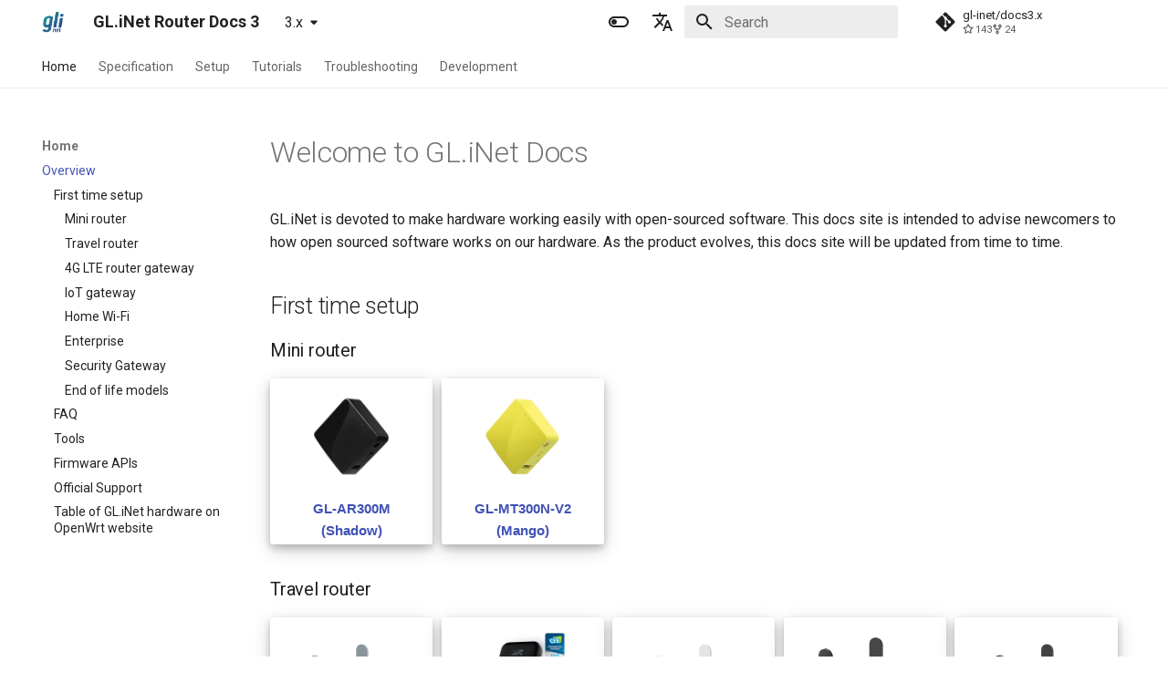

--- FILE ---
content_type: text/html; charset=utf-8
request_url: https://docs.gl-inet.com/router/en/3/
body_size: 16059
content:

<!doctype html>
<html lang="en" class="no-js">
  <head>
    
      <meta charset="utf-8">
      <meta name="viewport" content="width=device-width,initial-scale=1">
      
        <meta name="description" content="Documentation for GL.iNet Router Productions">
      
      
        <meta name="author" content="GL.iNet">
      
      
        <link rel="canonical" href="https://docs.gl-inet.com/router/en/3/">
      
      
      
        <link rel="next" href="specification/">
      
      
      <link rel="icon" href="images/favicon.png">
      <meta name="generator" content="mkdocs-1.5.3, mkdocs-material-9.4.6">
    
    
      
        <title>Overview - GL.iNet Router Docs 3</title>
      
    
    
      <link rel="stylesheet" href="assets/stylesheets/main.35e1ed30.min.css">
      
        
        <link rel="stylesheet" href="assets/stylesheets/palette.356b1318.min.css">
      
      


    
    
      
    
    
      
        
        
        <link rel="preconnect" href="https://fonts.gstatic.com" crossorigin>
        <link rel="stylesheet" href="https://fonts.googleapis.com/css?family=Roboto:300,300i,400,400i,700,700i%7CRoboto+Mono:400,400i,700,700i&display=fallback">
        <style>:root{--md-text-font:"Roboto";--md-code-font:"Roboto Mono"}</style>
      
    
    
      <link rel="stylesheet" href="https://cdnjs.cloudflare.com/ajax/libs/photoswipe/4.1.1/photoswipe.min.css">
    
      <link rel="stylesheet" href="https://cdnjs.cloudflare.com/ajax/libs/photoswipe/4.1.1/default-skin/default-skin.min.css">
    
      <link rel="stylesheet" href="https://cdn.jsdelivr.net/gh/orestbida/cookieconsent@3.0.1/dist/cookieconsent.css">
    
      <link rel="stylesheet" href="stylesheets/extra.css">
    
    <script>__md_scope=new URL(".",location),__md_hash=e=>[...e].reduce((e,_)=>(e<<5)-e+_.charCodeAt(0),0),__md_get=(e,_=localStorage,t=__md_scope)=>JSON.parse(_.getItem(t.pathname+"."+e)),__md_set=(e,_,t=localStorage,a=__md_scope)=>{try{t.setItem(a.pathname+"."+e,JSON.stringify(_))}catch(e){}}</script>
    
      

    
    
    
  </head>
  
  
    
    
      
    
    
    
    
    <body dir="ltr" data-md-color-scheme="default" data-md-color-primary="white" data-md-color-accent="indigo">
  
    
    
      <script>var palette=__md_get("__palette");if(palette&&"object"==typeof palette.color)for(var key of Object.keys(palette.color))document.body.setAttribute("data-md-color-"+key,palette.color[key])</script>
    
    <input class="md-toggle" data-md-toggle="drawer" type="checkbox" id="__drawer" autocomplete="off">
    <input class="md-toggle" data-md-toggle="search" type="checkbox" id="__search" autocomplete="off">
    <label class="md-overlay" for="__drawer"></label>
    <div data-md-component="skip">
      
        
        <a href="#welcome-to-glinet-docs" class="md-skip">
          Skip to content
        </a>
      
    </div>
    <div data-md-component="announce">
      
    </div>
    
      <div data-md-color-scheme="default" data-md-component="outdated" hidden>
        
      </div>
    
    
      

<header class="md-header" data-md-component="header">
  <nav class="md-header__inner md-grid" aria-label="Header">
    <a href="." title="GL.iNet Router Docs 3" class="md-header__button md-logo" aria-label="GL.iNet Router Docs 3" data-md-component="logo">
      
  <img src="images/logo.svg" alt="logo">

    </a>
    <label class="md-header__button md-icon" for="__drawer">
      
      <svg xmlns="http://www.w3.org/2000/svg" viewBox="0 0 24 24"><path d="M3 6h18v2H3V6m0 5h18v2H3v-2m0 5h18v2H3v-2Z"/></svg>
    </label>
    <div class="md-header__title" data-md-component="header-title">
      <div class="md-header__ellipsis">
        <div class="md-header__topic">
          <span class="md-ellipsis">
            GL.iNet Router Docs 3
          </span>
        </div>
        <div class="md-header__topic" data-md-component="header-topic">
          <span class="md-ellipsis">
            
              Overview
            
          </span>
        </div>
      </div>
    </div>
    
      
        <form class="md-header__option" data-md-component="palette">
  
    
    
    
    <input class="md-option" data-md-color-media="" data-md-color-scheme="default" data-md-color-primary="white" data-md-color-accent="indigo"  aria-label="Switch to dark mode"  type="radio" name="__palette" id="__palette_1">
    
      <label class="md-header__button md-icon" title="Switch to dark mode" for="__palette_2" hidden>
        <svg xmlns="http://www.w3.org/2000/svg" viewBox="0 0 24 24"><path d="M17 6H7c-3.31 0-6 2.69-6 6s2.69 6 6 6h10c3.31 0 6-2.69 6-6s-2.69-6-6-6zm0 10H7c-2.21 0-4-1.79-4-4s1.79-4 4-4h10c2.21 0 4 1.79 4 4s-1.79 4-4 4zM7 9c-1.66 0-3 1.34-3 3s1.34 3 3 3 3-1.34 3-3-1.34-3-3-3z"/></svg>
      </label>
    
  
    
    
    
    <input class="md-option" data-md-color-media="" data-md-color-scheme="slate" data-md-color-primary="cyan" data-md-color-accent="cyan"  aria-label="Switch to light mode"  type="radio" name="__palette" id="__palette_2">
    
      <label class="md-header__button md-icon" title="Switch to light mode" for="__palette_1" hidden>
        <svg xmlns="http://www.w3.org/2000/svg" viewBox="0 0 24 24"><path d="M17 7H7a5 5 0 0 0-5 5 5 5 0 0 0 5 5h10a5 5 0 0 0 5-5 5 5 0 0 0-5-5m0 8a3 3 0 0 1-3-3 3 3 0 0 1 3-3 3 3 0 0 1 3 3 3 3 0 0 1-3 3Z"/></svg>
      </label>
    
  
</form>
      
    
    
      <div class="md-header__option">
  <div class="md-select">
    
    <button class="md-header__button md-icon" aria-label="Select language">
      <svg xmlns="http://www.w3.org/2000/svg" viewBox="0 0 24 24"><path d="m12.87 15.07-2.54-2.51.03-.03A17.52 17.52 0 0 0 14.07 6H17V4h-7V2H8v2H1v2h11.17C11.5 7.92 10.44 9.75 9 11.35 8.07 10.32 7.3 9.19 6.69 8h-2c.73 1.63 1.73 3.17 2.98 4.56l-5.09 5.02L4 19l5-5 3.11 3.11.76-2.04M18.5 10h-2L12 22h2l1.12-3h4.75L21 22h2l-4.5-12m-2.62 7 1.62-4.33L19.12 17h-3.24Z"/></svg>
    </button>
    <div class="md-select__inner">
      <ul class="md-select__list">
        
          <li class="md-select__item">
            <a href="/router/en/3/" hreflang="en" class="md-select__link">
              English
            </a>
          </li>
        
          <li class="md-select__item">
            <a href="/router/jp/3/" hreflang="ja" class="md-select__link">
              Japanese
            </a>
          </li>
        
      </ul>
    </div>
  </div>
</div>
    
    
      <label class="md-header__button md-icon" for="__search">
        
        <svg xmlns="http://www.w3.org/2000/svg" viewBox="0 0 24 24"><path d="M9.5 3A6.5 6.5 0 0 1 16 9.5c0 1.61-.59 3.09-1.56 4.23l.27.27h.79l5 5-1.5 1.5-5-5v-.79l-.27-.27A6.516 6.516 0 0 1 9.5 16 6.5 6.5 0 0 1 3 9.5 6.5 6.5 0 0 1 9.5 3m0 2C7 5 5 7 5 9.5S7 14 9.5 14 14 12 14 9.5 12 5 9.5 5Z"/></svg>
      </label>
      <div class="md-search" data-md-component="search" role="dialog">
  <label class="md-search__overlay" for="__search"></label>
  <div class="md-search__inner" role="search">
    <form class="md-search__form" name="search">
      <input type="text" class="md-search__input" name="query" aria-label="Search" placeholder="Search" autocapitalize="off" autocorrect="off" autocomplete="off" spellcheck="false" data-md-component="search-query" required>
      <label class="md-search__icon md-icon" for="__search">
        
        <svg xmlns="http://www.w3.org/2000/svg" viewBox="0 0 24 24"><path d="M9.5 3A6.5 6.5 0 0 1 16 9.5c0 1.61-.59 3.09-1.56 4.23l.27.27h.79l5 5-1.5 1.5-5-5v-.79l-.27-.27A6.516 6.516 0 0 1 9.5 16 6.5 6.5 0 0 1 3 9.5 6.5 6.5 0 0 1 9.5 3m0 2C7 5 5 7 5 9.5S7 14 9.5 14 14 12 14 9.5 12 5 9.5 5Z"/></svg>
        
        <svg xmlns="http://www.w3.org/2000/svg" viewBox="0 0 24 24"><path d="M20 11v2H8l5.5 5.5-1.42 1.42L4.16 12l7.92-7.92L13.5 5.5 8 11h12Z"/></svg>
      </label>
      <nav class="md-search__options" aria-label="Search">
        
        <button type="reset" class="md-search__icon md-icon" title="Clear" aria-label="Clear" tabindex="-1">
          
          <svg xmlns="http://www.w3.org/2000/svg" viewBox="0 0 24 24"><path d="M19 6.41 17.59 5 12 10.59 6.41 5 5 6.41 10.59 12 5 17.59 6.41 19 12 13.41 17.59 19 19 17.59 13.41 12 19 6.41Z"/></svg>
        </button>
      </nav>
      
    </form>
    <div class="md-search__output">
      <div class="md-search__scrollwrap" data-md-scrollfix>
        <div class="md-search-result" data-md-component="search-result">
          <div class="md-search-result__meta">
            Initializing search
          </div>
          <ol class="md-search-result__list" role="presentation"></ol>
        </div>
      </div>
    </div>
  </div>
</div>
    
    
      <div class="md-header__source">
        <a href="https://github.com/gl-inet/docs3.x" title="Go to repository" class="md-source" data-md-component="source">
  <div class="md-source__icon md-icon">
    
    <svg xmlns="http://www.w3.org/2000/svg" viewBox="0 0 448 512"><!--! Font Awesome Free 6.4.2 by @fontawesome - https://fontawesome.com License - https://fontawesome.com/license/free (Icons: CC BY 4.0, Fonts: SIL OFL 1.1, Code: MIT License) Copyright 2023 Fonticons, Inc.--><path d="M439.55 236.05 244 40.45a28.87 28.87 0 0 0-40.81 0l-40.66 40.63 51.52 51.52c27.06-9.14 52.68 16.77 43.39 43.68l49.66 49.66c34.23-11.8 61.18 31 35.47 56.69-26.49 26.49-70.21-2.87-56-37.34L240.22 199v121.85c25.3 12.54 22.26 41.85 9.08 55a34.34 34.34 0 0 1-48.55 0c-17.57-17.6-11.07-46.91 11.25-56v-123c-20.8-8.51-24.6-30.74-18.64-45L142.57 101 8.45 235.14a28.86 28.86 0 0 0 0 40.81l195.61 195.6a28.86 28.86 0 0 0 40.8 0l194.69-194.69a28.86 28.86 0 0 0 0-40.81z"/></svg>
  </div>
  <div class="md-source__repository">
    gl-inet/docs3.x
  </div>
</a>
      </div>
    
  </nav>
  
</header>
    
    <div class="md-container" data-md-component="container">
      
      
        
          
            
<nav class="md-tabs" aria-label="Tabs" data-md-component="tabs">
  <div class="md-grid">
    <ul class="md-tabs__list">
      
        
  
  
    
  
  
    
    
      <li class="md-tabs__item md-tabs__item--active">
        <a href="." class="md-tabs__link">
          
  
  Home

        </a>
      </li>
    
  

      
        
  
  
  
    
    
      <li class="md-tabs__item">
        <a href="specification/" class="md-tabs__link">
          
  
  Specification

        </a>
      </li>
    
  

      
        
  
  
  
    
    
      <li class="md-tabs__item">
        <a href="setup/" class="md-tabs__link">
          
  
  Setup

        </a>
      </li>
    
  

      
        
  
  
  
    
    
      <li class="md-tabs__item">
        <a href="tutorials/" class="md-tabs__link">
          
  
  Tutorials

        </a>
      </li>
    
  

      
        
  
  
  
    
    
      <li class="md-tabs__item">
        <a href="troubleshooting/" class="md-tabs__link">
          
  
  Troubleshooting

        </a>
      </li>
    
  

      
        
  
  
  
    
    
      <li class="md-tabs__item">
        <a href="dev/serial/" class="md-tabs__link">
          
  
  Development

        </a>
      </li>
    
  

      
    </ul>
  </div>
</nav>
          
        
      
      <main class="md-main" data-md-component="main">
        <div class="md-main__inner md-grid">
          
            
              
              <div class="md-sidebar md-sidebar--primary" data-md-component="sidebar" data-md-type="navigation" >
                <div class="md-sidebar__scrollwrap">
                  <div class="md-sidebar__inner">
                    


  


  

<nav class="md-nav md-nav--primary md-nav--lifted md-nav--integrated" aria-label="Navigation" data-md-level="0">
  <label class="md-nav__title" for="__drawer">
    <a href="." title="GL.iNet Router Docs 3" class="md-nav__button md-logo" aria-label="GL.iNet Router Docs 3" data-md-component="logo">
      
  <img src="images/logo.svg" alt="logo">

    </a>
    GL.iNet Router Docs 3
  </label>
  
    <div class="md-nav__source">
      <a href="https://github.com/gl-inet/docs3.x" title="Go to repository" class="md-source" data-md-component="source">
  <div class="md-source__icon md-icon">
    
    <svg xmlns="http://www.w3.org/2000/svg" viewBox="0 0 448 512"><!--! Font Awesome Free 6.4.2 by @fontawesome - https://fontawesome.com License - https://fontawesome.com/license/free (Icons: CC BY 4.0, Fonts: SIL OFL 1.1, Code: MIT License) Copyright 2023 Fonticons, Inc.--><path d="M439.55 236.05 244 40.45a28.87 28.87 0 0 0-40.81 0l-40.66 40.63 51.52 51.52c27.06-9.14 52.68 16.77 43.39 43.68l49.66 49.66c34.23-11.8 61.18 31 35.47 56.69-26.49 26.49-70.21-2.87-56-37.34L240.22 199v121.85c25.3 12.54 22.26 41.85 9.08 55a34.34 34.34 0 0 1-48.55 0c-17.57-17.6-11.07-46.91 11.25-56v-123c-20.8-8.51-24.6-30.74-18.64-45L142.57 101 8.45 235.14a28.86 28.86 0 0 0 0 40.81l195.61 195.6a28.86 28.86 0 0 0 40.8 0l194.69-194.69a28.86 28.86 0 0 0 0-40.81z"/></svg>
  </div>
  <div class="md-source__repository">
    gl-inet/docs3.x
  </div>
</a>
    </div>
  
  <ul class="md-nav__list" data-md-scrollfix>
    
      
      
  
  
    
  
  
    
    
    
    
    
      
      
    
    <li class="md-nav__item md-nav__item--active md-nav__item--section md-nav__item--nested">
      
        
        
        
        <input class="md-nav__toggle md-toggle " type="checkbox" id="__nav_1" checked>
        
          
          <label class="md-nav__link" for="__nav_1" id="__nav_1_label" tabindex="">
            
  
  <span class="md-ellipsis">
    Home
  </span>
  

            <span class="md-nav__icon md-icon"></span>
          </label>
        
        <nav class="md-nav" data-md-level="1" aria-labelledby="__nav_1_label" aria-expanded="true">
          <label class="md-nav__title" for="__nav_1">
            <span class="md-nav__icon md-icon"></span>
            Home
          </label>
          <ul class="md-nav__list" data-md-scrollfix>
            
              
                
  
  
    
  
  
    <li class="md-nav__item md-nav__item--active">
      
      <input class="md-nav__toggle md-toggle" type="checkbox" id="__toc">
      
      
        
      
      
        <label class="md-nav__link md-nav__link--active" for="__toc">
          
  
  <span class="md-ellipsis">
    Overview
  </span>
  

          <span class="md-nav__icon md-icon"></span>
        </label>
      
      <a href="." class="md-nav__link md-nav__link--active">
        
  
  <span class="md-ellipsis">
    Overview
  </span>
  

      </a>
      
        

<nav class="md-nav md-nav--secondary" aria-label="Table of contents">
  
  
  
    
  
  
    <label class="md-nav__title" for="__toc">
      <span class="md-nav__icon md-icon"></span>
      Table of contents
    </label>
    <ul class="md-nav__list" data-md-component="toc" data-md-scrollfix>
      
        <li class="md-nav__item">
  <a href="#first-time-setup" class="md-nav__link">
    First time setup
  </a>
  
    <nav class="md-nav" aria-label="First time setup">
      <ul class="md-nav__list">
        
          <li class="md-nav__item">
  <a href="#mini-router" class="md-nav__link">
    Mini router
  </a>
  
</li>
        
          <li class="md-nav__item">
  <a href="#travel-router" class="md-nav__link">
    Travel router
  </a>
  
</li>
        
          <li class="md-nav__item">
  <a href="#4g-lte-router-gateway" class="md-nav__link">
    4G LTE router gateway
  </a>
  
</li>
        
          <li class="md-nav__item">
  <a href="#iot-gateway" class="md-nav__link">
    IoT gateway
  </a>
  
</li>
        
          <li class="md-nav__item">
  <a href="#home-wi-fi" class="md-nav__link">
    Home Wi-Fi
  </a>
  
</li>
        
          <li class="md-nav__item">
  <a href="#enterprise" class="md-nav__link">
    Enterprise
  </a>
  
</li>
        
          <li class="md-nav__item">
  <a href="#security-gateway" class="md-nav__link">
    Security Gateway
  </a>
  
</li>
        
          <li class="md-nav__item">
  <a href="#end-of-life-models" class="md-nav__link">
    End of life models
  </a>
  
</li>
        
      </ul>
    </nav>
  
</li>
      
        <li class="md-nav__item">
  <a href="#faq" class="md-nav__link">
    FAQ
  </a>
  
</li>
      
        <li class="md-nav__item">
  <a href="#tools" class="md-nav__link">
    Tools
  </a>
  
</li>
      
        <li class="md-nav__item">
  <a href="#firmware-apis" class="md-nav__link">
    Firmware APIs
  </a>
  
</li>
      
        <li class="md-nav__item">
  <a href="#official-support" class="md-nav__link">
    Official Support
  </a>
  
</li>
      
        <li class="md-nav__item">
  <a href="#table-of-glinet-hardware-on-openwrt-website" class="md-nav__link">
    Table of GL.iNet hardware on OpenWrt website
  </a>
  
</li>
      
    </ul>
  
</nav>
      
    </li>
  

              
            
          </ul>
        </nav>
      
    </li>
  

    
      
      
  
  
  
    
    
    
    
    
      
      
    
    <li class="md-nav__item md-nav__item--section md-nav__item--nested">
      
        
        
        
        <input class="md-nav__toggle md-toggle " type="checkbox" id="__nav_2" >
        
          
          <label class="md-nav__link" for="__nav_2" id="__nav_2_label" tabindex="">
            
  
  <span class="md-ellipsis">
    Specification
  </span>
  

            <span class="md-nav__icon md-icon"></span>
          </label>
        
        <nav class="md-nav" data-md-level="1" aria-labelledby="__nav_2_label" aria-expanded="false">
          <label class="md-nav__title" for="__nav_2">
            <span class="md-nav__icon md-icon"></span>
            Specification
          </label>
          <ul class="md-nav__list" data-md-scrollfix>
            
              
                
  
  
  
    <li class="md-nav__item">
      <a href="specification/" class="md-nav__link">
        
  
  <span class="md-ellipsis">
    Model Category
  </span>
  

      </a>
    </li>
  

              
            
              
                
  
  
  
    <li class="md-nav__item">
      <a href="specification/gl-ar150/" class="md-nav__link">
        
  
  <span class="md-ellipsis">
    GL-AR150 (White)
  </span>
  

      </a>
    </li>
  

              
            
              
                
  
  
  
    <li class="md-nav__item">
      <a href="specification/gl-ar300m/" class="md-nav__link">
        
  
  <span class="md-ellipsis">
    GL-AR300M (Shadow)
  </span>
  

      </a>
    </li>
  

              
            
              
                
  
  
  
    <li class="md-nav__item">
      <a href="specification/gl-mt300n-v2/" class="md-nav__link">
        
  
  <span class="md-ellipsis">
    GL-MT300N-V2 (Mango)
  </span>
  

      </a>
    </li>
  

              
            
              
                
  
  
  
    <li class="md-nav__item">
      <a href="specification/gl-ar750/" class="md-nav__link">
        
  
  <span class="md-ellipsis">
    GL-AR750 (Creta)
  </span>
  

      </a>
    </li>
  

              
            
              
                
  
  
  
    <li class="md-nav__item">
      <a href="specification/gl-ar750s/" class="md-nav__link">
        
  
  <span class="md-ellipsis">
    GL-AR750S-EXT (Slate)
  </span>
  

      </a>
    </li>
  

              
            
              
                
  
  
  
    <li class="md-nav__item">
      <a href="specification/gl-mt1300/" class="md-nav__link">
        
  
  <span class="md-ellipsis">
    GL-MT1300 (Beryl)
  </span>
  

      </a>
    </li>
  

              
            
              
                
  
  
  
    <li class="md-nav__item">
      <a href="specification/gl-sft1200/" class="md-nav__link">
        
  
  <span class="md-ellipsis">
    GL-SFT1200 (Opal)
  </span>
  

      </a>
    </li>
  

              
            
              
                
  
  
  
    <li class="md-nav__item">
      <a href="specification/gl-ax1800/" class="md-nav__link">
        
  
  <span class="md-ellipsis">
    GL-AX1800 (Flint)
  </span>
  

      </a>
    </li>
  

              
            
              
                
  
  
  
    <li class="md-nav__item">
      <a href="specification/gl-axt1800/" class="md-nav__link">
        
  
  <span class="md-ellipsis">
    GL-AXT1800 (Slate AX)
  </span>
  

      </a>
    </li>
  

              
            
              
                
  
  
  
    <li class="md-nav__item">
      <a href="specification/gl-a1300/" class="md-nav__link">
        
  
  <span class="md-ellipsis">
    GL-A1300 (Slate Plus)
  </span>
  

      </a>
    </li>
  

              
            
              
                
  
  
  
    <li class="md-nav__item">
      <a href="specification/gl-s200/" class="md-nav__link">
        
  
  <span class="md-ellipsis">
    GL-S200
  </span>
  

      </a>
    </li>
  

              
            
              
                
  
  
  
    <li class="md-nav__item">
      <a href="specification/gl-mifi/" class="md-nav__link">
        
  
  <span class="md-ellipsis">
    GL-MiFi
  </span>
  

      </a>
    </li>
  

              
            
              
                
  
  
  
    <li class="md-nav__item">
      <a href="specification/gl-xe300/" class="md-nav__link">
        
  
  <span class="md-ellipsis">
    GL-XE300 (Puli)
  </span>
  

      </a>
    </li>
  

              
            
              
                
  
  
  
    <li class="md-nav__item">
      <a href="specification/gl-x750/" class="md-nav__link">
        
  
  <span class="md-ellipsis">
    GL-X750 (Spitz)
  </span>
  

      </a>
    </li>
  

              
            
              
                
  
  
  
    <li class="md-nav__item">
      <a href="specification/gl-e750/" class="md-nav__link">
        
  
  <span class="md-ellipsis">
    GL-E750 (Mudi)
  </span>
  

      </a>
    </li>
  

              
            
              
                
  
  
  
    <li class="md-nav__item">
      <a href="specification/gl-usb150/" class="md-nav__link">
        
  
  <span class="md-ellipsis">
    GL-USB150 (Microuter)
  </span>
  

      </a>
    </li>
  

              
            
              
                
  
  
  
    <li class="md-nav__item">
      <a href="specification/gl-b1300/" class="md-nav__link">
        
  
  <span class="md-ellipsis">
    GL-B1300 (Convexa-B)
  </span>
  

      </a>
    </li>
  

              
            
              
                
  
  
  
    <li class="md-nav__item">
      <a href="specification/gl-s1300/" class="md-nav__link">
        
  
  <span class="md-ellipsis">
    GL-S1300 (Convexa-S)
  </span>
  

      </a>
    </li>
  

              
            
              
                
  
  
  
    <li class="md-nav__item">
      <a href="specification/gl-mv1000/" class="md-nav__link">
        
  
  <span class="md-ellipsis">
    GL-MV1000 (Brume)
  </span>
  

      </a>
    </li>
  

              
            
              
                
  
  
  
    <li class="md-nav__item">
      <a href="specification/gl-mv1000w/" class="md-nav__link">
        
  
  <span class="md-ellipsis">
    GL-MV1000W (Brume-W)
  </span>
  

      </a>
    </li>
  

              
            
              
                
  
  
  
    <li class="md-nav__item">
      <a href="specification/gl-mt2500/" class="md-nav__link">
        
  
  <span class="md-ellipsis">
    GL-MT2500/GL-MT2500A (Brume 2)
  </span>
  

      </a>
    </li>
  

              
            
              
                
  
  
  
    <li class="md-nav__item">
      <a href="specification/gl-x1200/" class="md-nav__link">
        
  
  <span class="md-ellipsis">
    GL-X1200 (Amarok)
  </span>
  

      </a>
    </li>
  

              
            
              
                
  
  
  
    <li class="md-nav__item">
      <a href="specification/gl-x300b/" class="md-nav__link">
        
  
  <span class="md-ellipsis">
    GL-X300B (Collie)
  </span>
  

      </a>
    </li>
  

              
            
              
                
  
  
  
    <li class="md-nav__item">
      <a href="specification/gl-s10/" class="md-nav__link">
        
  
  <span class="md-ellipsis">
    GL-S10
  </span>
  

      </a>
    </li>
  

              
            
              
                
  
  
  
    <li class="md-nav__item">
      <a href="specification/gl-ap1300/" class="md-nav__link">
        
  
  <span class="md-ellipsis">
    GL-AP1300 (Cirrus)
  </span>
  

      </a>
    </li>
  

              
            
              
                
  
  
  
    <li class="md-nav__item">
      <a href="specification/gl-b2200/" class="md-nav__link">
        
  
  <span class="md-ellipsis">
    GL-B2200 (Velica)
  </span>
  

      </a>
    </li>
  

              
            
              
                
  
  
  
    <li class="md-nav__item">
      <a href="specification/gl-sf1200/" class="md-nav__link">
        
  
  <span class="md-ellipsis">
    GL-SF1200
  </span>
  

      </a>
    </li>
  

              
            
              
                
  
  
  
    <li class="md-nav__item">
      <a href="specification/microuter-n300/" class="md-nav__link">
        
  
  <span class="md-ellipsis">
    microuter-N300
  </span>
  

      </a>
    </li>
  

              
            
              
                
  
  
  
    <li class="md-nav__item">
      <a href="specification/vixmini/" class="md-nav__link">
        
  
  <span class="md-ellipsis">
    VIXMINI
  </span>
  

      </a>
    </li>
  

              
            
              
                
  
  
  
    <li class="md-nav__item">
      <a href="specification/domino-core/" class="md-nav__link">
        
  
  <span class="md-ellipsis">
    Domino Core
  </span>
  

      </a>
    </li>
  

              
            
              
                
  
  
  
    <li class="md-nav__item">
      <a href="specification/gl-mt300a/" class="md-nav__link">
        
  
  <span class="md-ellipsis">
    GL-MT300A
  </span>
  

      </a>
    </li>
  

              
            
              
                
  
  
  
    <li class="md-nav__item">
      <a href="specification/gl-mt300n/" class="md-nav__link">
        
  
  <span class="md-ellipsis">
    GL-MT300N
  </span>
  

      </a>
    </li>
  

              
            
          </ul>
        </nav>
      
    </li>
  

    
      
      
  
  
  
    
    
    
    
    
      
      
    
    <li class="md-nav__item md-nav__item--section md-nav__item--nested">
      
        
        
        
        <input class="md-nav__toggle md-toggle " type="checkbox" id="__nav_3" >
        
          
          <label class="md-nav__link" for="__nav_3" id="__nav_3_label" tabindex="">
            
  
  <span class="md-ellipsis">
    Setup
  </span>
  

            <span class="md-nav__icon md-icon"></span>
          </label>
        
        <nav class="md-nav" data-md-level="1" aria-labelledby="__nav_3_label" aria-expanded="false">
          <label class="md-nav__title" for="__nav_3">
            <span class="md-nav__icon md-icon"></span>
            Setup
          </label>
          <ul class="md-nav__list" data-md-scrollfix>
            
              
                
  
  
  
    <li class="md-nav__item">
      <a href="setup/" class="md-nav__link">
        
  
  <span class="md-ellipsis">
    Model Category
  </span>
  

      </a>
    </li>
  

              
            
              
                
  
  
  
    
    
    
    
    
    <li class="md-nav__item md-nav__item--nested">
      
        
        
        
        <input class="md-nav__toggle md-toggle " type="checkbox" id="__nav_3_2" >
        
          
          <label class="md-nav__link" for="__nav_3_2" id="__nav_3_2_label" tabindex="0">
            
  
  <span class="md-ellipsis">
    Mini Router Series
  </span>
  

            <span class="md-nav__icon md-icon"></span>
          </label>
        
        <nav class="md-nav" data-md-level="2" aria-labelledby="__nav_3_2_label" aria-expanded="false">
          <label class="md-nav__title" for="__nav_3_2">
            <span class="md-nav__icon md-icon"></span>
            Mini Router Series
          </label>
          <ul class="md-nav__list" data-md-scrollfix>
            
              
                
  
  
  
    <li class="md-nav__item">
      <a href="setup/mini_router/first_time_setup/" class="md-nav__link">
        
  
  <span class="md-ellipsis">
    First Time Setup
  </span>
  

      </a>
    </li>
  

              
            
              
                
  
  
  
    <li class="md-nav__item">
      <a href="setup/mini_router/internet/" class="md-nav__link">
        
  
  <span class="md-ellipsis">
    Internet
  </span>
  

      </a>
    </li>
  

              
            
              
                
  
  
  
    <li class="md-nav__item">
      <a href="setup/mini_router/wireless/" class="md-nav__link">
        
  
  <span class="md-ellipsis">
    Wireless
  </span>
  

      </a>
    </li>
  

              
            
              
                
  
  
  
    <li class="md-nav__item">
      <a href="setup/mini_router/clients/" class="md-nav__link">
        
  
  <span class="md-ellipsis">
    Clients
  </span>
  

      </a>
    </li>
  

              
            
              
                
  
  
  
    <li class="md-nav__item">
      <a href="setup/mini_router/upgrade/" class="md-nav__link">
        
  
  <span class="md-ellipsis">
    Upgrade
  </span>
  

      </a>
    </li>
  

              
            
              
                
  
  
  
    <li class="md-nav__item">
      <a href="setup/mini_router/firewall/" class="md-nav__link">
        
  
  <span class="md-ellipsis">
    Firewall
  </span>
  

      </a>
    </li>
  

              
            
              
                
  
  
  
    <li class="md-nav__item">
      <a href="setup/mini_router/vpn/" class="md-nav__link">
        
  
  <span class="md-ellipsis">
    VPN
  </span>
  

      </a>
    </li>
  

              
            
              
                
  
  
  
    <li class="md-nav__item">
      <a href="setup/mini_router/applications/" class="md-nav__link">
        
  
  <span class="md-ellipsis">
    Applications
  </span>
  

      </a>
    </li>
  

              
            
              
                
  
  
  
    <li class="md-nav__item">
      <a href="setup/mini_router/more_settings/" class="md-nav__link">
        
  
  <span class="md-ellipsis">
    More Settings
  </span>
  

      </a>
    </li>
  

              
            
          </ul>
        </nav>
      
    </li>
  

              
            
              
                
  
  
  
    
    
    
    
    
    <li class="md-nav__item md-nav__item--nested">
      
        
        
        
        <input class="md-nav__toggle md-toggle " type="checkbox" id="__nav_3_3" >
        
          
          <label class="md-nav__link" for="__nav_3_3" id="__nav_3_3_label" tabindex="0">
            
  
  <span class="md-ellipsis">
    GL-AR750 (Creta)
  </span>
  

            <span class="md-nav__icon md-icon"></span>
          </label>
        
        <nav class="md-nav" data-md-level="2" aria-labelledby="__nav_3_3_label" aria-expanded="false">
          <label class="md-nav__title" for="__nav_3_3">
            <span class="md-nav__icon md-icon"></span>
            GL-AR750 (Creta)
          </label>
          <ul class="md-nav__list" data-md-scrollfix>
            
              
                
  
  
  
    <li class="md-nav__item">
      <a href="setup/gl-ar750/first_time_setup/" class="md-nav__link">
        
  
  <span class="md-ellipsis">
    First Time Setup
  </span>
  

      </a>
    </li>
  

              
            
              
                
  
  
  
    <li class="md-nav__item">
      <a href="setup/gl-ar750/internet/" class="md-nav__link">
        
  
  <span class="md-ellipsis">
    Internet
  </span>
  

      </a>
    </li>
  

              
            
              
                
  
  
  
    <li class="md-nav__item">
      <a href="setup/gl-ar750/wireless/" class="md-nav__link">
        
  
  <span class="md-ellipsis">
    Wireless
  </span>
  

      </a>
    </li>
  

              
            
              
                
  
  
  
    <li class="md-nav__item">
      <a href="setup/gl-ar750/clients/" class="md-nav__link">
        
  
  <span class="md-ellipsis">
    Clients
  </span>
  

      </a>
    </li>
  

              
            
              
                
  
  
  
    <li class="md-nav__item">
      <a href="setup/gl-ar750/upgrade/" class="md-nav__link">
        
  
  <span class="md-ellipsis">
    Upgrade
  </span>
  

      </a>
    </li>
  

              
            
              
                
  
  
  
    <li class="md-nav__item">
      <a href="setup/gl-ar750/firewall/" class="md-nav__link">
        
  
  <span class="md-ellipsis">
    Firewall
  </span>
  

      </a>
    </li>
  

              
            
              
                
  
  
  
    <li class="md-nav__item">
      <a href="setup/gl-ar750/vpn/" class="md-nav__link">
        
  
  <span class="md-ellipsis">
    VPN
  </span>
  

      </a>
    </li>
  

              
            
              
                
  
  
  
    <li class="md-nav__item">
      <a href="setup/gl-ar750/applications/" class="md-nav__link">
        
  
  <span class="md-ellipsis">
    Applications
  </span>
  

      </a>
    </li>
  

              
            
              
                
  
  
  
    <li class="md-nav__item">
      <a href="setup/gl-ar750/more_settings/" class="md-nav__link">
        
  
  <span class="md-ellipsis">
    More Settings
  </span>
  

      </a>
    </li>
  

              
            
          </ul>
        </nav>
      
    </li>
  

              
            
              
                
  
  
  
    
    
    
    
    
    <li class="md-nav__item md-nav__item--nested">
      
        
        
        
        <input class="md-nav__toggle md-toggle " type="checkbox" id="__nav_3_4" >
        
          
          <label class="md-nav__link" for="__nav_3_4" id="__nav_3_4_label" tabindex="0">
            
  
  <span class="md-ellipsis">
    GL-AR750S-EXT (Slate)
  </span>
  

            <span class="md-nav__icon md-icon"></span>
          </label>
        
        <nav class="md-nav" data-md-level="2" aria-labelledby="__nav_3_4_label" aria-expanded="false">
          <label class="md-nav__title" for="__nav_3_4">
            <span class="md-nav__icon md-icon"></span>
            GL-AR750S-EXT (Slate)
          </label>
          <ul class="md-nav__list" data-md-scrollfix>
            
              
                
  
  
  
    <li class="md-nav__item">
      <a href="setup/gl-ar750s/first_time_setup/" class="md-nav__link">
        
  
  <span class="md-ellipsis">
    First Time Setup
  </span>
  

      </a>
    </li>
  

              
            
              
                
  
  
  
    <li class="md-nav__item">
      <a href="setup/gl-ar750s/internet/" class="md-nav__link">
        
  
  <span class="md-ellipsis">
    Internet
  </span>
  

      </a>
    </li>
  

              
            
              
                
  
  
  
    <li class="md-nav__item">
      <a href="setup/gl-ar750s/wireless/" class="md-nav__link">
        
  
  <span class="md-ellipsis">
    Wireless
  </span>
  

      </a>
    </li>
  

              
            
              
                
  
  
  
    <li class="md-nav__item">
      <a href="setup/gl-ar750s/clients/" class="md-nav__link">
        
  
  <span class="md-ellipsis">
    Clients
  </span>
  

      </a>
    </li>
  

              
            
              
                
  
  
  
    <li class="md-nav__item">
      <a href="setup/gl-ar750s/upgrade/" class="md-nav__link">
        
  
  <span class="md-ellipsis">
    Upgrade
  </span>
  

      </a>
    </li>
  

              
            
              
                
  
  
  
    <li class="md-nav__item">
      <a href="setup/gl-ar750s/firewall/" class="md-nav__link">
        
  
  <span class="md-ellipsis">
    Firewall
  </span>
  

      </a>
    </li>
  

              
            
              
                
  
  
  
    <li class="md-nav__item">
      <a href="setup/gl-ar750s/vpn/" class="md-nav__link">
        
  
  <span class="md-ellipsis">
    VPN
  </span>
  

      </a>
    </li>
  

              
            
              
                
  
  
  
    <li class="md-nav__item">
      <a href="setup/gl-ar750s/applications/" class="md-nav__link">
        
  
  <span class="md-ellipsis">
    Applications
  </span>
  

      </a>
    </li>
  

              
            
              
                
  
  
  
    <li class="md-nav__item">
      <a href="setup/gl-ar750s/more_settings/" class="md-nav__link">
        
  
  <span class="md-ellipsis">
    More Settings
  </span>
  

      </a>
    </li>
  

              
            
          </ul>
        </nav>
      
    </li>
  

              
            
              
                
  
  
  
    
    
    
    
    
    <li class="md-nav__item md-nav__item--nested">
      
        
        
        
        <input class="md-nav__toggle md-toggle " type="checkbox" id="__nav_3_5" >
        
          
          <label class="md-nav__link" for="__nav_3_5" id="__nav_3_5_label" tabindex="0">
            
  
  <span class="md-ellipsis">
    GL-MT1300 (Beryl)
  </span>
  

            <span class="md-nav__icon md-icon"></span>
          </label>
        
        <nav class="md-nav" data-md-level="2" aria-labelledby="__nav_3_5_label" aria-expanded="false">
          <label class="md-nav__title" for="__nav_3_5">
            <span class="md-nav__icon md-icon"></span>
            GL-MT1300 (Beryl)
          </label>
          <ul class="md-nav__list" data-md-scrollfix>
            
              
                
  
  
  
    <li class="md-nav__item">
      <a href="setup/gl-mt1300/first_time_setup/" class="md-nav__link">
        
  
  <span class="md-ellipsis">
    First Time Setup
  </span>
  

      </a>
    </li>
  

              
            
              
                
  
  
  
    <li class="md-nav__item">
      <a href="setup/gl-mt1300/internet/" class="md-nav__link">
        
  
  <span class="md-ellipsis">
    Internet
  </span>
  

      </a>
    </li>
  

              
            
              
                
  
  
  
    <li class="md-nav__item">
      <a href="setup/gl-mt1300/wireless/" class="md-nav__link">
        
  
  <span class="md-ellipsis">
    Wireless
  </span>
  

      </a>
    </li>
  

              
            
              
                
  
  
  
    <li class="md-nav__item">
      <a href="setup/gl-mt1300/clients/" class="md-nav__link">
        
  
  <span class="md-ellipsis">
    Clients
  </span>
  

      </a>
    </li>
  

              
            
              
                
  
  
  
    <li class="md-nav__item">
      <a href="setup/gl-mt1300/upgrade/" class="md-nav__link">
        
  
  <span class="md-ellipsis">
    Upgrade
  </span>
  

      </a>
    </li>
  

              
            
              
                
  
  
  
    <li class="md-nav__item">
      <a href="setup/gl-mt1300/firewall/" class="md-nav__link">
        
  
  <span class="md-ellipsis">
    Firewall
  </span>
  

      </a>
    </li>
  

              
            
              
                
  
  
  
    <li class="md-nav__item">
      <a href="setup/gl-mt1300/vpn/" class="md-nav__link">
        
  
  <span class="md-ellipsis">
    VPN
  </span>
  

      </a>
    </li>
  

              
            
              
                
  
  
  
    <li class="md-nav__item">
      <a href="setup/gl-mt1300/applications/" class="md-nav__link">
        
  
  <span class="md-ellipsis">
    Applications
  </span>
  

      </a>
    </li>
  

              
            
              
                
  
  
  
    <li class="md-nav__item">
      <a href="setup/gl-mt1300/more_settings/" class="md-nav__link">
        
  
  <span class="md-ellipsis">
    More Settings
  </span>
  

      </a>
    </li>
  

              
            
          </ul>
        </nav>
      
    </li>
  

              
            
              
                
  
  
  
    
    
    
    
    
    <li class="md-nav__item md-nav__item--nested">
      
        
        
        
        <input class="md-nav__toggle md-toggle " type="checkbox" id="__nav_3_6" >
        
          
          <label class="md-nav__link" for="__nav_3_6" id="__nav_3_6_label" tabindex="0">
            
  
  <span class="md-ellipsis">
    GL-SFT1200 (Opal)
  </span>
  

            <span class="md-nav__icon md-icon"></span>
          </label>
        
        <nav class="md-nav" data-md-level="2" aria-labelledby="__nav_3_6_label" aria-expanded="false">
          <label class="md-nav__title" for="__nav_3_6">
            <span class="md-nav__icon md-icon"></span>
            GL-SFT1200 (Opal)
          </label>
          <ul class="md-nav__list" data-md-scrollfix>
            
              
                
  
  
  
    <li class="md-nav__item">
      <a href="setup/gl-sft1200/first_time_setup/" class="md-nav__link">
        
  
  <span class="md-ellipsis">
    First Time Setup
  </span>
  

      </a>
    </li>
  

              
            
              
                
  
  
  
    <li class="md-nav__item">
      <a href="setup/gl-sft1200/internet/" class="md-nav__link">
        
  
  <span class="md-ellipsis">
    Internet
  </span>
  

      </a>
    </li>
  

              
            
              
                
  
  
  
    <li class="md-nav__item">
      <a href="setup/gl-sft1200/wireless/" class="md-nav__link">
        
  
  <span class="md-ellipsis">
    Wireless
  </span>
  

      </a>
    </li>
  

              
            
              
                
  
  
  
    <li class="md-nav__item">
      <a href="setup/gl-sft1200/clients/" class="md-nav__link">
        
  
  <span class="md-ellipsis">
    Clients
  </span>
  

      </a>
    </li>
  

              
            
              
                
  
  
  
    <li class="md-nav__item">
      <a href="setup/gl-sft1200/upgrade/" class="md-nav__link">
        
  
  <span class="md-ellipsis">
    Upgrade
  </span>
  

      </a>
    </li>
  

              
            
              
                
  
  
  
    <li class="md-nav__item">
      <a href="setup/gl-sft1200/firewall/" class="md-nav__link">
        
  
  <span class="md-ellipsis">
    Firewall
  </span>
  

      </a>
    </li>
  

              
            
              
                
  
  
  
    <li class="md-nav__item">
      <a href="setup/gl-sft1200/vpn/" class="md-nav__link">
        
  
  <span class="md-ellipsis">
    VPN
  </span>
  

      </a>
    </li>
  

              
            
              
                
  
  
  
    <li class="md-nav__item">
      <a href="setup/gl-sft1200/applications/" class="md-nav__link">
        
  
  <span class="md-ellipsis">
    Applications
  </span>
  

      </a>
    </li>
  

              
            
              
                
  
  
  
    <li class="md-nav__item">
      <a href="setup/gl-sft1200/more_settings/" class="md-nav__link">
        
  
  <span class="md-ellipsis">
    More Settings
  </span>
  

      </a>
    </li>
  

              
            
          </ul>
        </nav>
      
    </li>
  

              
            
              
                
  
  
  
    
    
    
    
    
    <li class="md-nav__item md-nav__item--nested">
      
        
        
        
        <input class="md-nav__toggle md-toggle " type="checkbox" id="__nav_3_7" >
        
          
          <label class="md-nav__link" for="__nav_3_7" id="__nav_3_7_label" tabindex="0">
            
  
  <span class="md-ellipsis">
    GL-AX1800 (Flint)
  </span>
  

            <span class="md-nav__icon md-icon"></span>
          </label>
        
        <nav class="md-nav" data-md-level="2" aria-labelledby="__nav_3_7_label" aria-expanded="false">
          <label class="md-nav__title" for="__nav_3_7">
            <span class="md-nav__icon md-icon"></span>
            GL-AX1800 (Flint)
          </label>
          <ul class="md-nav__list" data-md-scrollfix>
            
              
                
  
  
  
    <li class="md-nav__item">
      <a href="setup/gl-ax1800/first_time_setup/" class="md-nav__link">
        
  
  <span class="md-ellipsis">
    First Time Setup
  </span>
  

      </a>
    </li>
  

              
            
              
                
  
  
  
    <li class="md-nav__item">
      <a href="setup/gl-ax1800/internet/" class="md-nav__link">
        
  
  <span class="md-ellipsis">
    Internet
  </span>
  

      </a>
    </li>
  

              
            
              
                
  
  
  
    <li class="md-nav__item">
      <a href="setup/gl-ax1800/wireless/" class="md-nav__link">
        
  
  <span class="md-ellipsis">
    Wireless
  </span>
  

      </a>
    </li>
  

              
            
              
                
  
  
  
    <li class="md-nav__item">
      <a href="setup/gl-ax1800/clients/" class="md-nav__link">
        
  
  <span class="md-ellipsis">
    Clients
  </span>
  

      </a>
    </li>
  

              
            
              
                
  
  
  
    <li class="md-nav__item">
      <a href="setup/gl-ax1800/upgrade/" class="md-nav__link">
        
  
  <span class="md-ellipsis">
    Upgrade
  </span>
  

      </a>
    </li>
  

              
            
              
                
  
  
  
    <li class="md-nav__item">
      <a href="setup/gl-ax1800/firewall/" class="md-nav__link">
        
  
  <span class="md-ellipsis">
    Firewall
  </span>
  

      </a>
    </li>
  

              
            
              
                
  
  
  
    <li class="md-nav__item">
      <a href="setup/gl-ax1800/vpn/" class="md-nav__link">
        
  
  <span class="md-ellipsis">
    VPN
  </span>
  

      </a>
    </li>
  

              
            
              
                
  
  
  
    <li class="md-nav__item">
      <a href="setup/gl-ax1800/applications/" class="md-nav__link">
        
  
  <span class="md-ellipsis">
    Applications
  </span>
  

      </a>
    </li>
  

              
            
              
                
  
  
  
    <li class="md-nav__item">
      <a href="setup/gl-ax1800/more_settings/" class="md-nav__link">
        
  
  <span class="md-ellipsis">
    More Settings
  </span>
  

      </a>
    </li>
  

              
            
          </ul>
        </nav>
      
    </li>
  

              
            
              
                
  
  
  
    <li class="md-nav__item">
      <a href="setup/gl-axt1800/" class="md-nav__link">
        
  
  <span class="md-ellipsis">
    GL-AXT1800 (Slate AX)
  </span>
  

      </a>
    </li>
  

              
            
              
                
  
  
  
    <li class="md-nav__item">
      <a href="setup/gl-a1300/" class="md-nav__link">
        
  
  <span class="md-ellipsis">
    GL-A1300 (Slate Plus)
  </span>
  

      </a>
    </li>
  

              
            
              
                
  
  
  
    <li class="md-nav__item">
      <a href="setup/gl-s200/" class="md-nav__link">
        
  
  <span class="md-ellipsis">
    GL-S200
  </span>
  

      </a>
    </li>
  

              
            
              
                
  
  
  
    
    
    
    
    
    <li class="md-nav__item md-nav__item--nested">
      
        
        
        
        <input class="md-nav__toggle md-toggle " type="checkbox" id="__nav_3_11" >
        
          
          <label class="md-nav__link" for="__nav_3_11" id="__nav_3_11_label" tabindex="0">
            
  
  <span class="md-ellipsis">
    GL-MiFi
  </span>
  

            <span class="md-nav__icon md-icon"></span>
          </label>
        
        <nav class="md-nav" data-md-level="2" aria-labelledby="__nav_3_11_label" aria-expanded="false">
          <label class="md-nav__title" for="__nav_3_11">
            <span class="md-nav__icon md-icon"></span>
            GL-MiFi
          </label>
          <ul class="md-nav__list" data-md-scrollfix>
            
              
                
  
  
  
    <li class="md-nav__item">
      <a href="setup/gl-mifi/first_time_setup/" class="md-nav__link">
        
  
  <span class="md-ellipsis">
    First Time Setup
  </span>
  

      </a>
    </li>
  

              
            
              
                
  
  
  
    <li class="md-nav__item">
      <a href="setup/gl-mifi/internet/" class="md-nav__link">
        
  
  <span class="md-ellipsis">
    Internet
  </span>
  

      </a>
    </li>
  

              
            
              
                
  
  
  
    <li class="md-nav__item">
      <a href="setup/gl-mifi/wireless/" class="md-nav__link">
        
  
  <span class="md-ellipsis">
    Wireless
  </span>
  

      </a>
    </li>
  

              
            
              
                
  
  
  
    <li class="md-nav__item">
      <a href="setup/gl-mifi/clients/" class="md-nav__link">
        
  
  <span class="md-ellipsis">
    Clients
  </span>
  

      </a>
    </li>
  

              
            
              
                
  
  
  
    <li class="md-nav__item">
      <a href="setup/gl-mifi/upgrade/" class="md-nav__link">
        
  
  <span class="md-ellipsis">
    Upgrade
  </span>
  

      </a>
    </li>
  

              
            
              
                
  
  
  
    <li class="md-nav__item">
      <a href="setup/gl-mifi/firewall/" class="md-nav__link">
        
  
  <span class="md-ellipsis">
    Firewall
  </span>
  

      </a>
    </li>
  

              
            
              
                
  
  
  
    <li class="md-nav__item">
      <a href="setup/gl-mifi/vpn/" class="md-nav__link">
        
  
  <span class="md-ellipsis">
    VPN
  </span>
  

      </a>
    </li>
  

              
            
              
                
  
  
  
    <li class="md-nav__item">
      <a href="setup/gl-mifi/applications/" class="md-nav__link">
        
  
  <span class="md-ellipsis">
    Applications
  </span>
  

      </a>
    </li>
  

              
            
              
                
  
  
  
    <li class="md-nav__item">
      <a href="setup/gl-mifi/more_settings/" class="md-nav__link">
        
  
  <span class="md-ellipsis">
    More Settings
  </span>
  

      </a>
    </li>
  

              
            
          </ul>
        </nav>
      
    </li>
  

              
            
              
                
  
  
  
    
    
    
    
    
    <li class="md-nav__item md-nav__item--nested">
      
        
        
        
        <input class="md-nav__toggle md-toggle " type="checkbox" id="__nav_3_12" >
        
          
          <label class="md-nav__link" for="__nav_3_12" id="__nav_3_12_label" tabindex="0">
            
  
  <span class="md-ellipsis">
    GL-XE300 (Puli)
  </span>
  

            <span class="md-nav__icon md-icon"></span>
          </label>
        
        <nav class="md-nav" data-md-level="2" aria-labelledby="__nav_3_12_label" aria-expanded="false">
          <label class="md-nav__title" for="__nav_3_12">
            <span class="md-nav__icon md-icon"></span>
            GL-XE300 (Puli)
          </label>
          <ul class="md-nav__list" data-md-scrollfix>
            
              
                
  
  
  
    <li class="md-nav__item">
      <a href="setup/gl-xe300/first_time_setup/" class="md-nav__link">
        
  
  <span class="md-ellipsis">
    First Time Setup
  </span>
  

      </a>
    </li>
  

              
            
              
                
  
  
  
    <li class="md-nav__item">
      <a href="setup/gl-xe300/internet/" class="md-nav__link">
        
  
  <span class="md-ellipsis">
    Internet
  </span>
  

      </a>
    </li>
  

              
            
              
                
  
  
  
    <li class="md-nav__item">
      <a href="setup/gl-xe300/wireless/" class="md-nav__link">
        
  
  <span class="md-ellipsis">
    Wireless
  </span>
  

      </a>
    </li>
  

              
            
              
                
  
  
  
    <li class="md-nav__item">
      <a href="setup/gl-xe300/clients/" class="md-nav__link">
        
  
  <span class="md-ellipsis">
    Clients
  </span>
  

      </a>
    </li>
  

              
            
              
                
  
  
  
    <li class="md-nav__item">
      <a href="setup/gl-xe300/upgrade/" class="md-nav__link">
        
  
  <span class="md-ellipsis">
    Upgrade
  </span>
  

      </a>
    </li>
  

              
            
              
                
  
  
  
    <li class="md-nav__item">
      <a href="setup/gl-xe300/firewall/" class="md-nav__link">
        
  
  <span class="md-ellipsis">
    Firewall
  </span>
  

      </a>
    </li>
  

              
            
              
                
  
  
  
    <li class="md-nav__item">
      <a href="setup/gl-xe300/vpn/" class="md-nav__link">
        
  
  <span class="md-ellipsis">
    VPN
  </span>
  

      </a>
    </li>
  

              
            
              
                
  
  
  
    <li class="md-nav__item">
      <a href="setup/gl-xe300/applications/" class="md-nav__link">
        
  
  <span class="md-ellipsis">
    Applications
  </span>
  

      </a>
    </li>
  

              
            
              
                
  
  
  
    <li class="md-nav__item">
      <a href="setup/gl-xe300/more_settings/" class="md-nav__link">
        
  
  <span class="md-ellipsis">
    More Settings
  </span>
  

      </a>
    </li>
  

              
            
          </ul>
        </nav>
      
    </li>
  

              
            
              
                
  
  
  
    
    
    
    
    
    <li class="md-nav__item md-nav__item--nested">
      
        
        
        
        <input class="md-nav__toggle md-toggle " type="checkbox" id="__nav_3_13" >
        
          
          <label class="md-nav__link" for="__nav_3_13" id="__nav_3_13_label" tabindex="0">
            
  
  <span class="md-ellipsis">
    GL-X750 (Spitz)
  </span>
  

            <span class="md-nav__icon md-icon"></span>
          </label>
        
        <nav class="md-nav" data-md-level="2" aria-labelledby="__nav_3_13_label" aria-expanded="false">
          <label class="md-nav__title" for="__nav_3_13">
            <span class="md-nav__icon md-icon"></span>
            GL-X750 (Spitz)
          </label>
          <ul class="md-nav__list" data-md-scrollfix>
            
              
                
  
  
  
    <li class="md-nav__item">
      <a href="setup/gl-x750/first_time_setup/" class="md-nav__link">
        
  
  <span class="md-ellipsis">
    First Time Setup
  </span>
  

      </a>
    </li>
  

              
            
              
                
  
  
  
    <li class="md-nav__item">
      <a href="setup/gl-x750/internet/" class="md-nav__link">
        
  
  <span class="md-ellipsis">
    Internet
  </span>
  

      </a>
    </li>
  

              
            
              
                
  
  
  
    <li class="md-nav__item">
      <a href="setup/gl-x750/wireless/" class="md-nav__link">
        
  
  <span class="md-ellipsis">
    Wireless
  </span>
  

      </a>
    </li>
  

              
            
              
                
  
  
  
    <li class="md-nav__item">
      <a href="setup/gl-x750/clients/" class="md-nav__link">
        
  
  <span class="md-ellipsis">
    Clients
  </span>
  

      </a>
    </li>
  

              
            
              
                
  
  
  
    <li class="md-nav__item">
      <a href="setup/gl-x750/upgrade/" class="md-nav__link">
        
  
  <span class="md-ellipsis">
    Upgrade
  </span>
  

      </a>
    </li>
  

              
            
              
                
  
  
  
    <li class="md-nav__item">
      <a href="setup/gl-x750/firewall/" class="md-nav__link">
        
  
  <span class="md-ellipsis">
    Firewall
  </span>
  

      </a>
    </li>
  

              
            
              
                
  
  
  
    <li class="md-nav__item">
      <a href="setup/gl-x750/vpn/" class="md-nav__link">
        
  
  <span class="md-ellipsis">
    VPN
  </span>
  

      </a>
    </li>
  

              
            
              
                
  
  
  
    <li class="md-nav__item">
      <a href="setup/gl-x750/applications/" class="md-nav__link">
        
  
  <span class="md-ellipsis">
    Applications
  </span>
  

      </a>
    </li>
  

              
            
              
                
  
  
  
    <li class="md-nav__item">
      <a href="setup/gl-x750/more_settings/" class="md-nav__link">
        
  
  <span class="md-ellipsis">
    More Settings
  </span>
  

      </a>
    </li>
  

              
            
          </ul>
        </nav>
      
    </li>
  

              
            
              
                
  
  
  
    
    
    
    
    
    <li class="md-nav__item md-nav__item--nested">
      
        
        
        
        <input class="md-nav__toggle md-toggle " type="checkbox" id="__nav_3_14" >
        
          
          <label class="md-nav__link" for="__nav_3_14" id="__nav_3_14_label" tabindex="0">
            
  
  <span class="md-ellipsis">
    GL-E750 (Mudi)
  </span>
  

            <span class="md-nav__icon md-icon"></span>
          </label>
        
        <nav class="md-nav" data-md-level="2" aria-labelledby="__nav_3_14_label" aria-expanded="false">
          <label class="md-nav__title" for="__nav_3_14">
            <span class="md-nav__icon md-icon"></span>
            GL-E750 (Mudi)
          </label>
          <ul class="md-nav__list" data-md-scrollfix>
            
              
                
  
  
  
    <li class="md-nav__item">
      <a href="setup/gl-e750/first_time_setup/" class="md-nav__link">
        
  
  <span class="md-ellipsis">
    First Time Setup
  </span>
  

      </a>
    </li>
  

              
            
              
                
  
  
  
    <li class="md-nav__item">
      <a href="setup/gl-e750/internet/" class="md-nav__link">
        
  
  <span class="md-ellipsis">
    Internet
  </span>
  

      </a>
    </li>
  

              
            
              
                
  
  
  
    <li class="md-nav__item">
      <a href="setup/gl-e750/wireless/" class="md-nav__link">
        
  
  <span class="md-ellipsis">
    Wireless
  </span>
  

      </a>
    </li>
  

              
            
              
                
  
  
  
    <li class="md-nav__item">
      <a href="setup/gl-e750/clients/" class="md-nav__link">
        
  
  <span class="md-ellipsis">
    Clients
  </span>
  

      </a>
    </li>
  

              
            
              
                
  
  
  
    <li class="md-nav__item">
      <a href="setup/gl-e750/upgrade/" class="md-nav__link">
        
  
  <span class="md-ellipsis">
    Upgrade
  </span>
  

      </a>
    </li>
  

              
            
              
                
  
  
  
    <li class="md-nav__item">
      <a href="setup/gl-e750/firewall/" class="md-nav__link">
        
  
  <span class="md-ellipsis">
    Firewall
  </span>
  

      </a>
    </li>
  

              
            
              
                
  
  
  
    <li class="md-nav__item">
      <a href="setup/gl-e750/vpn/" class="md-nav__link">
        
  
  <span class="md-ellipsis">
    VPN
  </span>
  

      </a>
    </li>
  

              
            
              
                
  
  
  
    <li class="md-nav__item">
      <a href="setup/gl-e750/applications/" class="md-nav__link">
        
  
  <span class="md-ellipsis">
    Applications
  </span>
  

      </a>
    </li>
  

              
            
              
                
  
  
  
    <li class="md-nav__item">
      <a href="setup/gl-e750/more_settings/" class="md-nav__link">
        
  
  <span class="md-ellipsis">
    More Settings
  </span>
  

      </a>
    </li>
  

              
            
          </ul>
        </nav>
      
    </li>
  

              
            
              
                
  
  
  
    
    
    
    
    
    <li class="md-nav__item md-nav__item--nested">
      
        
        
        
        <input class="md-nav__toggle md-toggle " type="checkbox" id="__nav_3_15" >
        
          
          <label class="md-nav__link" for="__nav_3_15" id="__nav_3_15_label" tabindex="0">
            
  
  <span class="md-ellipsis">
    GL-USB150 (Microuter)
  </span>
  

            <span class="md-nav__icon md-icon"></span>
          </label>
        
        <nav class="md-nav" data-md-level="2" aria-labelledby="__nav_3_15_label" aria-expanded="false">
          <label class="md-nav__title" for="__nav_3_15">
            <span class="md-nav__icon md-icon"></span>
            GL-USB150 (Microuter)
          </label>
          <ul class="md-nav__list" data-md-scrollfix>
            
              
                
  
  
  
    <li class="md-nav__item">
      <a href="setup/gl-usb150/first_time_setup/" class="md-nav__link">
        
  
  <span class="md-ellipsis">
    First Time Setup
  </span>
  

      </a>
    </li>
  

              
            
              
                
  
  
  
    <li class="md-nav__item">
      <a href="setup/gl-usb150/internet/" class="md-nav__link">
        
  
  <span class="md-ellipsis">
    Internet
  </span>
  

      </a>
    </li>
  

              
            
              
                
  
  
  
    <li class="md-nav__item">
      <a href="setup/gl-usb150/wireless/" class="md-nav__link">
        
  
  <span class="md-ellipsis">
    Wireless
  </span>
  

      </a>
    </li>
  

              
            
              
                
  
  
  
    <li class="md-nav__item">
      <a href="setup/gl-usb150/clients/" class="md-nav__link">
        
  
  <span class="md-ellipsis">
    Clients
  </span>
  

      </a>
    </li>
  

              
            
              
                
  
  
  
    <li class="md-nav__item">
      <a href="setup/gl-usb150/upgrade/" class="md-nav__link">
        
  
  <span class="md-ellipsis">
    Upgrade
  </span>
  

      </a>
    </li>
  

              
            
              
                
  
  
  
    <li class="md-nav__item">
      <a href="setup/gl-usb150/firewall/" class="md-nav__link">
        
  
  <span class="md-ellipsis">
    Firewall
  </span>
  

      </a>
    </li>
  

              
            
              
                
  
  
  
    <li class="md-nav__item">
      <a href="setup/gl-usb150/vpn/" class="md-nav__link">
        
  
  <span class="md-ellipsis">
    VPN
  </span>
  

      </a>
    </li>
  

              
            
              
                
  
  
  
    <li class="md-nav__item">
      <a href="setup/gl-usb150/applications/" class="md-nav__link">
        
  
  <span class="md-ellipsis">
    Applications
  </span>
  

      </a>
    </li>
  

              
            
              
                
  
  
  
    <li class="md-nav__item">
      <a href="setup/gl-usb150/more_settings/" class="md-nav__link">
        
  
  <span class="md-ellipsis">
    More Settings
  </span>
  

      </a>
    </li>
  

              
            
          </ul>
        </nav>
      
    </li>
  

              
            
              
                
  
  
  
    
    
    
    
    
    <li class="md-nav__item md-nav__item--nested">
      
        
        
        
        <input class="md-nav__toggle md-toggle " type="checkbox" id="__nav_3_16" >
        
          
          <label class="md-nav__link" for="__nav_3_16" id="__nav_3_16_label" tabindex="0">
            
  
  <span class="md-ellipsis">
    GL-B1300 (Convexa-B)
  </span>
  

            <span class="md-nav__icon md-icon"></span>
          </label>
        
        <nav class="md-nav" data-md-level="2" aria-labelledby="__nav_3_16_label" aria-expanded="false">
          <label class="md-nav__title" for="__nav_3_16">
            <span class="md-nav__icon md-icon"></span>
            GL-B1300 (Convexa-B)
          </label>
          <ul class="md-nav__list" data-md-scrollfix>
            
              
                
  
  
  
    <li class="md-nav__item">
      <a href="setup/gl-b1300/first_time_setup/" class="md-nav__link">
        
  
  <span class="md-ellipsis">
    First Time Setup
  </span>
  

      </a>
    </li>
  

              
            
              
                
  
  
  
    <li class="md-nav__item">
      <a href="setup/gl-b1300/internet/" class="md-nav__link">
        
  
  <span class="md-ellipsis">
    Internet
  </span>
  

      </a>
    </li>
  

              
            
              
                
  
  
  
    <li class="md-nav__item">
      <a href="setup/gl-b1300/wireless/" class="md-nav__link">
        
  
  <span class="md-ellipsis">
    Wireless
  </span>
  

      </a>
    </li>
  

              
            
              
                
  
  
  
    <li class="md-nav__item">
      <a href="setup/gl-b1300/mesh/" class="md-nav__link">
        
  
  <span class="md-ellipsis">
    Mesh
  </span>
  

      </a>
    </li>
  

              
            
              
                
  
  
  
    <li class="md-nav__item">
      <a href="setup/gl-b1300/clients/" class="md-nav__link">
        
  
  <span class="md-ellipsis">
    Clients
  </span>
  

      </a>
    </li>
  

              
            
              
                
  
  
  
    <li class="md-nav__item">
      <a href="setup/gl-b1300/upgrade/" class="md-nav__link">
        
  
  <span class="md-ellipsis">
    Upgrade
  </span>
  

      </a>
    </li>
  

              
            
              
                
  
  
  
    <li class="md-nav__item">
      <a href="setup/gl-b1300/firewall/" class="md-nav__link">
        
  
  <span class="md-ellipsis">
    Firewall
  </span>
  

      </a>
    </li>
  

              
            
              
                
  
  
  
    <li class="md-nav__item">
      <a href="setup/gl-b1300/vpn/" class="md-nav__link">
        
  
  <span class="md-ellipsis">
    VPN
  </span>
  

      </a>
    </li>
  

              
            
              
                
  
  
  
    <li class="md-nav__item">
      <a href="setup/gl-b1300/applications/" class="md-nav__link">
        
  
  <span class="md-ellipsis">
    Applications
  </span>
  

      </a>
    </li>
  

              
            
              
                
  
  
  
    <li class="md-nav__item">
      <a href="setup/gl-b1300/more_settings/" class="md-nav__link">
        
  
  <span class="md-ellipsis">
    More Settings
  </span>
  

      </a>
    </li>
  

              
            
          </ul>
        </nav>
      
    </li>
  

              
            
              
                
  
  
  
    
    
    
    
    
    <li class="md-nav__item md-nav__item--nested">
      
        
        
        
        <input class="md-nav__toggle md-toggle " type="checkbox" id="__nav_3_17" >
        
          
          <label class="md-nav__link" for="__nav_3_17" id="__nav_3_17_label" tabindex="0">
            
  
  <span class="md-ellipsis">
    GL-S1300 (Convexa-S)
  </span>
  

            <span class="md-nav__icon md-icon"></span>
          </label>
        
        <nav class="md-nav" data-md-level="2" aria-labelledby="__nav_3_17_label" aria-expanded="false">
          <label class="md-nav__title" for="__nav_3_17">
            <span class="md-nav__icon md-icon"></span>
            GL-S1300 (Convexa-S)
          </label>
          <ul class="md-nav__list" data-md-scrollfix>
            
              
                
  
  
  
    <li class="md-nav__item">
      <a href="setup/gl-s1300/first_time_setup/" class="md-nav__link">
        
  
  <span class="md-ellipsis">
    First Time Setup
  </span>
  

      </a>
    </li>
  

              
            
              
                
  
  
  
    <li class="md-nav__item">
      <a href="setup/gl-s1300/internet/" class="md-nav__link">
        
  
  <span class="md-ellipsis">
    Internet
  </span>
  

      </a>
    </li>
  

              
            
              
                
  
  
  
    <li class="md-nav__item">
      <a href="setup/gl-s1300/wireless/" class="md-nav__link">
        
  
  <span class="md-ellipsis">
    Wireless
  </span>
  

      </a>
    </li>
  

              
            
              
                
  
  
  
    <li class="md-nav__item">
      <a href="setup/gl-s1300/mesh/" class="md-nav__link">
        
  
  <span class="md-ellipsis">
    Mesh
  </span>
  

      </a>
    </li>
  

              
            
              
                
  
  
  
    <li class="md-nav__item">
      <a href="setup/gl-s1300/clients/" class="md-nav__link">
        
  
  <span class="md-ellipsis">
    Clients
  </span>
  

      </a>
    </li>
  

              
            
              
                
  
  
  
    <li class="md-nav__item">
      <a href="setup/gl-s1300/upgrade/" class="md-nav__link">
        
  
  <span class="md-ellipsis">
    Upgrade
  </span>
  

      </a>
    </li>
  

              
            
              
                
  
  
  
    <li class="md-nav__item">
      <a href="setup/gl-s1300/firewall/" class="md-nav__link">
        
  
  <span class="md-ellipsis">
    Firewall
  </span>
  

      </a>
    </li>
  

              
            
              
                
  
  
  
    <li class="md-nav__item">
      <a href="setup/gl-s1300/vpn/" class="md-nav__link">
        
  
  <span class="md-ellipsis">
    VPN
  </span>
  

      </a>
    </li>
  

              
            
              
                
  
  
  
    <li class="md-nav__item">
      <a href="setup/gl-s1300/applications/" class="md-nav__link">
        
  
  <span class="md-ellipsis">
    Applications
  </span>
  

      </a>
    </li>
  

              
            
              
                
  
  
  
    <li class="md-nav__item">
      <a href="setup/gl-s1300/more_settings/" class="md-nav__link">
        
  
  <span class="md-ellipsis">
    More Settings
  </span>
  

      </a>
    </li>
  

              
            
          </ul>
        </nav>
      
    </li>
  

              
            
              
                
  
  
  
    
    
    
    
    
    <li class="md-nav__item md-nav__item--nested">
      
        
        
        
        <input class="md-nav__toggle md-toggle " type="checkbox" id="__nav_3_18" >
        
          
          <label class="md-nav__link" for="__nav_3_18" id="__nav_3_18_label" tabindex="0">
            
  
  <span class="md-ellipsis">
    GL-B2200 (Velica)
  </span>
  

            <span class="md-nav__icon md-icon"></span>
          </label>
        
        <nav class="md-nav" data-md-level="2" aria-labelledby="__nav_3_18_label" aria-expanded="false">
          <label class="md-nav__title" for="__nav_3_18">
            <span class="md-nav__icon md-icon"></span>
            GL-B2200 (Velica)
          </label>
          <ul class="md-nav__list" data-md-scrollfix>
            
              
                
  
  
  
    <li class="md-nav__item">
      <a href="setup/gl-b2200/first_time_setup/" class="md-nav__link">
        
  
  <span class="md-ellipsis">
    First Time Setup
  </span>
  

      </a>
    </li>
  

              
            
              
                
  
  
  
    <li class="md-nav__item">
      <a href="setup/gl-b2200/internet/" class="md-nav__link">
        
  
  <span class="md-ellipsis">
    Internet
  </span>
  

      </a>
    </li>
  

              
            
              
                
  
  
  
    <li class="md-nav__item">
      <a href="setup/gl-b2200/wireless/" class="md-nav__link">
        
  
  <span class="md-ellipsis">
    Mesh / Wireless
  </span>
  

      </a>
    </li>
  

              
            
              
                
  
  
  
    <li class="md-nav__item">
      <a href="setup/gl-b2200/clients/" class="md-nav__link">
        
  
  <span class="md-ellipsis">
    Clients
  </span>
  

      </a>
    </li>
  

              
            
              
                
  
  
  
    <li class="md-nav__item">
      <a href="setup/gl-b2200/upgrade/" class="md-nav__link">
        
  
  <span class="md-ellipsis">
    Upgrade
  </span>
  

      </a>
    </li>
  

              
            
              
                
  
  
  
    <li class="md-nav__item">
      <a href="setup/gl-b2200/firewall/" class="md-nav__link">
        
  
  <span class="md-ellipsis">
    Firewall
  </span>
  

      </a>
    </li>
  

              
            
              
                
  
  
  
    <li class="md-nav__item">
      <a href="setup/gl-b2200/vpn/" class="md-nav__link">
        
  
  <span class="md-ellipsis">
    VPN
  </span>
  

      </a>
    </li>
  

              
            
              
                
  
  
  
    <li class="md-nav__item">
      <a href="setup/gl-b2200/applications/" class="md-nav__link">
        
  
  <span class="md-ellipsis">
    Applications
  </span>
  

      </a>
    </li>
  

              
            
              
                
  
  
  
    <li class="md-nav__item">
      <a href="setup/gl-b2200/more_settings/" class="md-nav__link">
        
  
  <span class="md-ellipsis">
    More Settings
  </span>
  

      </a>
    </li>
  

              
            
          </ul>
        </nav>
      
    </li>
  

              
            
              
                
  
  
  
    
    
    
    
    
    <li class="md-nav__item md-nav__item--nested">
      
        
        
        
        <input class="md-nav__toggle md-toggle " type="checkbox" id="__nav_3_19" >
        
          
          <label class="md-nav__link" for="__nav_3_19" id="__nav_3_19_label" tabindex="0">
            
  
  <span class="md-ellipsis">
    GL-MV1000 (Brume)
  </span>
  

            <span class="md-nav__icon md-icon"></span>
          </label>
        
        <nav class="md-nav" data-md-level="2" aria-labelledby="__nav_3_19_label" aria-expanded="false">
          <label class="md-nav__title" for="__nav_3_19">
            <span class="md-nav__icon md-icon"></span>
            GL-MV1000 (Brume)
          </label>
          <ul class="md-nav__list" data-md-scrollfix>
            
              
                
  
  
  
    <li class="md-nav__item">
      <a href="setup/gl-mv1000/first_time_setup/" class="md-nav__link">
        
  
  <span class="md-ellipsis">
    First Time Setup
  </span>
  

      </a>
    </li>
  

              
            
              
                
  
  
  
    <li class="md-nav__item">
      <a href="setup/gl-mv1000/internet/" class="md-nav__link">
        
  
  <span class="md-ellipsis">
    Internet
  </span>
  

      </a>
    </li>
  

              
            
              
                
  
  
  
    <li class="md-nav__item">
      <a href="setup/gl-mv1000/wireless/" class="md-nav__link">
        
  
  <span class="md-ellipsis">
    Wireless
  </span>
  

      </a>
    </li>
  

              
            
              
                
  
  
  
    <li class="md-nav__item">
      <a href="setup/gl-mv1000/clients/" class="md-nav__link">
        
  
  <span class="md-ellipsis">
    Clients
  </span>
  

      </a>
    </li>
  

              
            
              
                
  
  
  
    <li class="md-nav__item">
      <a href="setup/gl-mv1000/upgrade/" class="md-nav__link">
        
  
  <span class="md-ellipsis">
    Upgrade
  </span>
  

      </a>
    </li>
  

              
            
              
                
  
  
  
    <li class="md-nav__item">
      <a href="setup/gl-mv1000/firewall/" class="md-nav__link">
        
  
  <span class="md-ellipsis">
    Firewall
  </span>
  

      </a>
    </li>
  

              
            
              
                
  
  
  
    <li class="md-nav__item">
      <a href="setup/gl-mv1000/vpn/" class="md-nav__link">
        
  
  <span class="md-ellipsis">
    VPN
  </span>
  

      </a>
    </li>
  

              
            
              
                
  
  
  
    <li class="md-nav__item">
      <a href="setup/gl-mv1000/applications/" class="md-nav__link">
        
  
  <span class="md-ellipsis">
    Applications
  </span>
  

      </a>
    </li>
  

              
            
              
                
  
  
  
    <li class="md-nav__item">
      <a href="setup/gl-mv1000/more_settings/" class="md-nav__link">
        
  
  <span class="md-ellipsis">
    More Settings
  </span>
  

      </a>
    </li>
  

              
            
          </ul>
        </nav>
      
    </li>
  

              
            
              
                
  
  
  
    
    
    
    
    
    <li class="md-nav__item md-nav__item--nested">
      
        
        
        
        <input class="md-nav__toggle md-toggle " type="checkbox" id="__nav_3_20" >
        
          
          <label class="md-nav__link" for="__nav_3_20" id="__nav_3_20_label" tabindex="0">
            
  
  <span class="md-ellipsis">
    GL-MV1000W (Brume-W)
  </span>
  

            <span class="md-nav__icon md-icon"></span>
          </label>
        
        <nav class="md-nav" data-md-level="2" aria-labelledby="__nav_3_20_label" aria-expanded="false">
          <label class="md-nav__title" for="__nav_3_20">
            <span class="md-nav__icon md-icon"></span>
            GL-MV1000W (Brume-W)
          </label>
          <ul class="md-nav__list" data-md-scrollfix>
            
              
                
  
  
  
    <li class="md-nav__item">
      <a href="setup/gl-mv1000w/first_time_setup/" class="md-nav__link">
        
  
  <span class="md-ellipsis">
    First Time Setup
  </span>
  

      </a>
    </li>
  

              
            
              
                
  
  
  
    <li class="md-nav__item">
      <a href="setup/gl-mv1000w/internet/" class="md-nav__link">
        
  
  <span class="md-ellipsis">
    Internet
  </span>
  

      </a>
    </li>
  

              
            
              
                
  
  
  
    <li class="md-nav__item">
      <a href="setup/gl-mv1000w/wireless/" class="md-nav__link">
        
  
  <span class="md-ellipsis">
    Wireless
  </span>
  

      </a>
    </li>
  

              
            
              
                
  
  
  
    <li class="md-nav__item">
      <a href="setup/gl-mv1000w/clients/" class="md-nav__link">
        
  
  <span class="md-ellipsis">
    Clients
  </span>
  

      </a>
    </li>
  

              
            
              
                
  
  
  
    <li class="md-nav__item">
      <a href="setup/gl-mv1000w/upgrade/" class="md-nav__link">
        
  
  <span class="md-ellipsis">
    Upgrade
  </span>
  

      </a>
    </li>
  

              
            
              
                
  
  
  
    <li class="md-nav__item">
      <a href="setup/gl-mv1000w/firewall/" class="md-nav__link">
        
  
  <span class="md-ellipsis">
    Firewall
  </span>
  

      </a>
    </li>
  

              
            
              
                
  
  
  
    <li class="md-nav__item">
      <a href="setup/gl-mv1000w/vpn/" class="md-nav__link">
        
  
  <span class="md-ellipsis">
    VPN
  </span>
  

      </a>
    </li>
  

              
            
              
                
  
  
  
    <li class="md-nav__item">
      <a href="setup/gl-mv1000w/applications/" class="md-nav__link">
        
  
  <span class="md-ellipsis">
    Applications
  </span>
  

      </a>
    </li>
  

              
            
              
                
  
  
  
    <li class="md-nav__item">
      <a href="setup/gl-mv1000w/more_settings/" class="md-nav__link">
        
  
  <span class="md-ellipsis">
    More Settings
  </span>
  

      </a>
    </li>
  

              
            
          </ul>
        </nav>
      
    </li>
  

              
            
              
                
  
  
  
    <li class="md-nav__item">
      <a href="setup/gl-mt2500/" class="md-nav__link">
        
  
  <span class="md-ellipsis">
    GL-MT2500/GL-MT2500A (Brume 2)
  </span>
  

      </a>
    </li>
  

              
            
              
                
  
  
  
    
    
    
    
    
    <li class="md-nav__item md-nav__item--nested">
      
        
        
        
        <input class="md-nav__toggle md-toggle " type="checkbox" id="__nav_3_22" >
        
          
          <label class="md-nav__link" for="__nav_3_22" id="__nav_3_22_label" tabindex="0">
            
  
  <span class="md-ellipsis">
    GL-SF1200
  </span>
  

            <span class="md-nav__icon md-icon"></span>
          </label>
        
        <nav class="md-nav" data-md-level="2" aria-labelledby="__nav_3_22_label" aria-expanded="false">
          <label class="md-nav__title" for="__nav_3_22">
            <span class="md-nav__icon md-icon"></span>
            GL-SF1200
          </label>
          <ul class="md-nav__list" data-md-scrollfix>
            
              
                
  
  
  
    <li class="md-nav__item">
      <a href="setup/gl-sf1200/first_time_setup/" class="md-nav__link">
        
  
  <span class="md-ellipsis">
    First Time Setup
  </span>
  

      </a>
    </li>
  

              
            
              
                
  
  
  
    <li class="md-nav__item">
      <a href="setup/gl-sf1200/internet/" class="md-nav__link">
        
  
  <span class="md-ellipsis">
    Internet
  </span>
  

      </a>
    </li>
  

              
            
              
                
  
  
  
    <li class="md-nav__item">
      <a href="setup/gl-sf1200/wireless/" class="md-nav__link">
        
  
  <span class="md-ellipsis">
    Wireless
  </span>
  

      </a>
    </li>
  

              
            
              
                
  
  
  
    <li class="md-nav__item">
      <a href="setup/gl-sf1200/clients/" class="md-nav__link">
        
  
  <span class="md-ellipsis">
    Clients
  </span>
  

      </a>
    </li>
  

              
            
              
                
  
  
  
    <li class="md-nav__item">
      <a href="setup/gl-sf1200/upgrade/" class="md-nav__link">
        
  
  <span class="md-ellipsis">
    Upgrade
  </span>
  

      </a>
    </li>
  

              
            
              
                
  
  
  
    <li class="md-nav__item">
      <a href="setup/gl-sf1200/firewall/" class="md-nav__link">
        
  
  <span class="md-ellipsis">
    Firewall
  </span>
  

      </a>
    </li>
  

              
            
              
                
  
  
  
    <li class="md-nav__item">
      <a href="setup/gl-sf1200/vpn/" class="md-nav__link">
        
  
  <span class="md-ellipsis">
    VPN
  </span>
  

      </a>
    </li>
  

              
            
              
                
  
  
  
    <li class="md-nav__item">
      <a href="setup/gl-sf1200/applications/" class="md-nav__link">
        
  
  <span class="md-ellipsis">
    Applications
  </span>
  

      </a>
    </li>
  

              
            
              
                
  
  
  
    <li class="md-nav__item">
      <a href="setup/gl-sf1200/more_settings/" class="md-nav__link">
        
  
  <span class="md-ellipsis">
    More Settings
  </span>
  

      </a>
    </li>
  

              
            
          </ul>
        </nav>
      
    </li>
  

              
            
              
                
  
  
  
    
    
    
    
    
    <li class="md-nav__item md-nav__item--nested">
      
        
        
        
        <input class="md-nav__toggle md-toggle " type="checkbox" id="__nav_3_23" >
        
          
          <label class="md-nav__link" for="__nav_3_23" id="__nav_3_23_label" tabindex="0">
            
  
  <span class="md-ellipsis">
    GL-X1200 (Amarok)
  </span>
  

            <span class="md-nav__icon md-icon"></span>
          </label>
        
        <nav class="md-nav" data-md-level="2" aria-labelledby="__nav_3_23_label" aria-expanded="false">
          <label class="md-nav__title" for="__nav_3_23">
            <span class="md-nav__icon md-icon"></span>
            GL-X1200 (Amarok)
          </label>
          <ul class="md-nav__list" data-md-scrollfix>
            
              
                
  
  
  
    <li class="md-nav__item">
      <a href="setup/gl-x1200/first_time_setup/" class="md-nav__link">
        
  
  <span class="md-ellipsis">
    First Time Setup
  </span>
  

      </a>
    </li>
  

              
            
          </ul>
        </nav>
      
    </li>
  

              
            
              
                
  
  
  
    
    
    
    
    
    <li class="md-nav__item md-nav__item--nested">
      
        
        
        
        <input class="md-nav__toggle md-toggle " type="checkbox" id="__nav_3_24" >
        
          
          <label class="md-nav__link" for="__nav_3_24" id="__nav_3_24_label" tabindex="0">
            
  
  <span class="md-ellipsis">
    GL-X300B (Collie)
  </span>
  

            <span class="md-nav__icon md-icon"></span>
          </label>
        
        <nav class="md-nav" data-md-level="2" aria-labelledby="__nav_3_24_label" aria-expanded="false">
          <label class="md-nav__title" for="__nav_3_24">
            <span class="md-nav__icon md-icon"></span>
            GL-X300B (Collie)
          </label>
          <ul class="md-nav__list" data-md-scrollfix>
            
              
                
  
  
  
    <li class="md-nav__item">
      <a href="setup/gl-x300b/first_time_setup/" class="md-nav__link">
        
  
  <span class="md-ellipsis">
    First Time Setup
  </span>
  

      </a>
    </li>
  

              
            
          </ul>
        </nav>
      
    </li>
  

              
            
              
                
  
  
  
    
    
    
    
    
    <li class="md-nav__item md-nav__item--nested">
      
        
        
        
        <input class="md-nav__toggle md-toggle " type="checkbox" id="__nav_3_25" >
        
          
          <label class="md-nav__link" for="__nav_3_25" id="__nav_3_25_label" tabindex="0">
            
  
  <span class="md-ellipsis">
    GL-S10
  </span>
  

            <span class="md-nav__icon md-icon"></span>
          </label>
        
        <nav class="md-nav" data-md-level="2" aria-labelledby="__nav_3_25_label" aria-expanded="false">
          <label class="md-nav__title" for="__nav_3_25">
            <span class="md-nav__icon md-icon"></span>
            GL-S10
          </label>
          <ul class="md-nav__list" data-md-scrollfix>
            
              
                
  
  
  
    <li class="md-nav__item">
      <a href="setup/gl-s10/first_time_setup/" class="md-nav__link">
        
  
  <span class="md-ellipsis">
    First Time Setup
  </span>
  

      </a>
    </li>
  

              
            
              
                
  
  
  
    <li class="md-nav__item">
      <a href="setup/gl-s10/user_manual/" class="md-nav__link">
        
  
  <span class="md-ellipsis">
    User Manual
  </span>
  

      </a>
    </li>
  

              
            
              
                
  
  
  
    <li class="md-nav__item">
      <a href="setup/gl-s10/firmware_compilation_guide/" class="md-nav__link">
        
  
  <span class="md-ellipsis">
    Firmware Complilation Guide
  </span>
  

      </a>
    </li>
  

              
            
          </ul>
        </nav>
      
    </li>
  

              
            
              
                
  
  
  
    
    
    
    
    
    <li class="md-nav__item md-nav__item--nested">
      
        
        
        
        <input class="md-nav__toggle md-toggle " type="checkbox" id="__nav_3_26" >
        
          
          <label class="md-nav__link" for="__nav_3_26" id="__nav_3_26_label" tabindex="0">
            
  
  <span class="md-ellipsis">
    GL-AP1300/GL-AP1300LTE (Cirrus)
  </span>
  

            <span class="md-nav__icon md-icon"></span>
          </label>
        
        <nav class="md-nav" data-md-level="2" aria-labelledby="__nav_3_26_label" aria-expanded="false">
          <label class="md-nav__title" for="__nav_3_26">
            <span class="md-nav__icon md-icon"></span>
            GL-AP1300/GL-AP1300LTE (Cirrus)
          </label>
          <ul class="md-nav__list" data-md-scrollfix>
            
              
                
  
  
  
    <li class="md-nav__item">
      <a href="setup/gl-ap1300/first_time_setup/" class="md-nav__link">
        
  
  <span class="md-ellipsis">
    First Time Setup
  </span>
  

      </a>
    </li>
  

              
            
              
                
  
  
  
    <li class="md-nav__item">
      <a href="setup/gl-ap1300/internet/" class="md-nav__link">
        
  
  <span class="md-ellipsis">
    Internet
  </span>
  

      </a>
    </li>
  

              
            
              
                
  
  
  
    <li class="md-nav__item">
      <a href="setup/gl-ap1300/wireless/" class="md-nav__link">
        
  
  <span class="md-ellipsis">
    Wireless
  </span>
  

      </a>
    </li>
  

              
            
              
                
  
  
  
    <li class="md-nav__item">
      <a href="setup/gl-ap1300/clients/" class="md-nav__link">
        
  
  <span class="md-ellipsis">
    Clients
  </span>
  

      </a>
    </li>
  

              
            
              
                
  
  
  
    <li class="md-nav__item">
      <a href="setup/gl-ap1300/upgrade/" class="md-nav__link">
        
  
  <span class="md-ellipsis">
    Upgrade
  </span>
  

      </a>
    </li>
  

              
            
              
                
  
  
  
    <li class="md-nav__item">
      <a href="setup/gl-ap1300/firewall/" class="md-nav__link">
        
  
  <span class="md-ellipsis">
    Firewall
  </span>
  

      </a>
    </li>
  

              
            
              
                
  
  
  
    <li class="md-nav__item">
      <a href="setup/gl-ap1300/vpn/" class="md-nav__link">
        
  
  <span class="md-ellipsis">
    VPN
  </span>
  

      </a>
    </li>
  

              
            
              
                
  
  
  
    <li class="md-nav__item">
      <a href="setup/gl-ap1300/applications/" class="md-nav__link">
        
  
  <span class="md-ellipsis">
    Applications
  </span>
  

      </a>
    </li>
  

              
            
              
                
  
  
  
    <li class="md-nav__item">
      <a href="setup/gl-ap1300/more_settings/" class="md-nav__link">
        
  
  <span class="md-ellipsis">
    More Settings
  </span>
  

      </a>
    </li>
  

              
            
          </ul>
        </nav>
      
    </li>
  

              
            
              
                
  
  
  
    
    
    
    
    
    <li class="md-nav__item md-nav__item--nested">
      
        
        
        
        <input class="md-nav__toggle md-toggle " type="checkbox" id="__nav_3_27" >
        
          
          <label class="md-nav__link" for="__nav_3_27" id="__nav_3_27_label" tabindex="0">
            
  
  <span class="md-ellipsis">
    microuter-N300
  </span>
  

            <span class="md-nav__icon md-icon"></span>
          </label>
        
        <nav class="md-nav" data-md-level="2" aria-labelledby="__nav_3_27_label" aria-expanded="false">
          <label class="md-nav__title" for="__nav_3_27">
            <span class="md-nav__icon md-icon"></span>
            microuter-N300
          </label>
          <ul class="md-nav__list" data-md-scrollfix>
            
              
                
  
  
  
    <li class="md-nav__item">
      <a href="setup/microuter-n300/first_time_setup/" class="md-nav__link">
        
  
  <span class="md-ellipsis">
    First Time Setup
  </span>
  

      </a>
    </li>
  

              
            
              
                
  
  
  
    <li class="md-nav__item">
      <a href="setup/microuter-n300/internet/" class="md-nav__link">
        
  
  <span class="md-ellipsis">
    Internet
  </span>
  

      </a>
    </li>
  

              
            
              
                
  
  
  
    <li class="md-nav__item">
      <a href="setup/microuter-n300/wireless/" class="md-nav__link">
        
  
  <span class="md-ellipsis">
    Wireless
  </span>
  

      </a>
    </li>
  

              
            
              
                
  
  
  
    <li class="md-nav__item">
      <a href="setup/microuter-n300/clients/" class="md-nav__link">
        
  
  <span class="md-ellipsis">
    Clients
  </span>
  

      </a>
    </li>
  

              
            
              
                
  
  
  
    <li class="md-nav__item">
      <a href="setup/microuter-n300/upgrade/" class="md-nav__link">
        
  
  <span class="md-ellipsis">
    Upgrade
  </span>
  

      </a>
    </li>
  

              
            
              
                
  
  
  
    <li class="md-nav__item">
      <a href="setup/microuter-n300/firewall/" class="md-nav__link">
        
  
  <span class="md-ellipsis">
    Firewall
  </span>
  

      </a>
    </li>
  

              
            
              
                
  
  
  
    <li class="md-nav__item">
      <a href="setup/microuter-n300/vpn/" class="md-nav__link">
        
  
  <span class="md-ellipsis">
    VPN
  </span>
  

      </a>
    </li>
  

              
            
              
                
  
  
  
    <li class="md-nav__item">
      <a href="setup/microuter-n300/applications/" class="md-nav__link">
        
  
  <span class="md-ellipsis">
    Applications
  </span>
  

      </a>
    </li>
  

              
            
              
                
  
  
  
    <li class="md-nav__item">
      <a href="setup/microuter-n300/more_settings/" class="md-nav__link">
        
  
  <span class="md-ellipsis">
    More Settings
  </span>
  

      </a>
    </li>
  

              
            
          </ul>
        </nav>
      
    </li>
  

              
            
              
                
  
  
  
    
    
    
    
    
    <li class="md-nav__item md-nav__item--nested">
      
        
        
        
        <input class="md-nav__toggle md-toggle " type="checkbox" id="__nav_3_28" >
        
          
          <label class="md-nav__link" for="__nav_3_28" id="__nav_3_28_label" tabindex="0">
            
  
  <span class="md-ellipsis">
    VIXMINI
  </span>
  

            <span class="md-nav__icon md-icon"></span>
          </label>
        
        <nav class="md-nav" data-md-level="2" aria-labelledby="__nav_3_28_label" aria-expanded="false">
          <label class="md-nav__title" for="__nav_3_28">
            <span class="md-nav__icon md-icon"></span>
            VIXMINI
          </label>
          <ul class="md-nav__list" data-md-scrollfix>
            
              
                
  
  
  
    <li class="md-nav__item">
      <a href="setup/vixmini/first_time_setup/" class="md-nav__link">
        
  
  <span class="md-ellipsis">
    First Time Setup
  </span>
  

      </a>
    </li>
  

              
            
              
                
  
  
  
    <li class="md-nav__item">
      <a href="setup/vixmini/internet/" class="md-nav__link">
        
  
  <span class="md-ellipsis">
    Internet
  </span>
  

      </a>
    </li>
  

              
            
              
                
  
  
  
    <li class="md-nav__item">
      <a href="setup/vixmini/wireless/" class="md-nav__link">
        
  
  <span class="md-ellipsis">
    Wireless
  </span>
  

      </a>
    </li>
  

              
            
              
                
  
  
  
    <li class="md-nav__item">
      <a href="setup/vixmini/clients/" class="md-nav__link">
        
  
  <span class="md-ellipsis">
    Clients
  </span>
  

      </a>
    </li>
  

              
            
              
                
  
  
  
    <li class="md-nav__item">
      <a href="setup/vixmini/upgrade/" class="md-nav__link">
        
  
  <span class="md-ellipsis">
    Upgrade
  </span>
  

      </a>
    </li>
  

              
            
              
                
  
  
  
    <li class="md-nav__item">
      <a href="setup/vixmini/applications/" class="md-nav__link">
        
  
  <span class="md-ellipsis">
    Applications
  </span>
  

      </a>
    </li>
  

              
            
              
                
  
  
  
    <li class="md-nav__item">
      <a href="setup/vixmini/more_settings/" class="md-nav__link">
        
  
  <span class="md-ellipsis">
    More Settings
  </span>
  

      </a>
    </li>
  

              
            
          </ul>
        </nav>
      
    </li>
  

              
            
          </ul>
        </nav>
      
    </li>
  

    
      
      
  
  
  
    
    
    
    
    
      
      
    
    <li class="md-nav__item md-nav__item--section md-nav__item--nested">
      
        
        
        
        <input class="md-nav__toggle md-toggle " type="checkbox" id="__nav_4" >
        
          
          <label class="md-nav__link" for="__nav_4" id="__nav_4_label" tabindex="">
            
  
  <span class="md-ellipsis">
    Tutorials
  </span>
  

            <span class="md-nav__icon md-icon"></span>
          </label>
        
        <nav class="md-nav" data-md-level="1" aria-labelledby="__nav_4_label" aria-expanded="false">
          <label class="md-nav__title" for="__nav_4">
            <span class="md-nav__icon md-icon"></span>
            Tutorials
          </label>
          <ul class="md-nav__list" data-md-scrollfix>
            
              
                
  
  
  
    <li class="md-nav__item">
      <a href="tutorials/" class="md-nav__link">
        
  
  <span class="md-ellipsis">
    Overview
  </span>
  

      </a>
    </li>
  

              
            
              
                
  
  
  
    
    
    
    
    
    <li class="md-nav__item md-nav__item--nested">
      
        
        
        
        <input class="md-nav__toggle md-toggle " type="checkbox" id="__nav_4_2" >
        
          
          <label class="md-nav__link" for="__nav_4_2" id="__nav_4_2_label" tabindex="0">
            
  
  <span class="md-ellipsis">
    General
  </span>
  

            <span class="md-nav__icon md-icon"></span>
          </label>
        
        <nav class="md-nav" data-md-level="2" aria-labelledby="__nav_4_2_label" aria-expanded="false">
          <label class="md-nav__title" for="__nav_4_2">
            <span class="md-nav__icon md-icon"></span>
            General
          </label>
          <ul class="md-nav__list" data-md-scrollfix>
            
              
                
  
  
  
    <li class="md-nav__item">
      <a href="tutorials/firmware_upgrade/" class="md-nav__link">
        
  
  <span class="md-ellipsis">
    Firmware Upgrade
  </span>
  

      </a>
    </li>
  

              
            
              
                
  
  
  
    <li class="md-nav__item">
      <a href="tutorials/check_firmware_version/" class="md-nav__link">
        
  
  <span class="md-ellipsis">
    Check Firmware Version
  </span>
  

      </a>
    </li>
  

              
            
              
                
  
  
  
    <li class="md-nav__item">
      <a href="tutorials/web_admin_panel/" class="md-nav__link">
        
  
  <span class="md-ellipsis">
    What is web Admin Panel
  </span>
  

      </a>
    </li>
  

              
            
          </ul>
        </nav>
      
    </li>
  

              
            
              
                
  
  
  
    
    
    
    
    
    <li class="md-nav__item md-nav__item--nested">
      
        
        
        
        <input class="md-nav__toggle md-toggle " type="checkbox" id="__nav_4_3" >
        
          
          <label class="md-nav__link" for="__nav_4_3" id="__nav_4_3_label" tabindex="0">
            
  
  <span class="md-ellipsis">
    Internet Connection
  </span>
  

            <span class="md-nav__icon md-icon"></span>
          </label>
        
        <nav class="md-nav" data-md-level="2" aria-labelledby="__nav_4_3_label" aria-expanded="false">
          <label class="md-nav__title" for="__nav_4_3">
            <span class="md-nav__icon md-icon"></span>
            Internet Connection
          </label>
          <ul class="md-nav__list" data-md-scrollfix>
            
              
                
  
  
  
    <li class="md-nav__item">
      <a href="tutorials/repeater/" class="md-nav__link">
        
  
  <span class="md-ellipsis">
    Repeater
  </span>
  

      </a>
    </li>
  

              
            
              
                
  
  
  
    <li class="md-nav__item">
      <a href="tutorials/setup_the_router_as_a_bridge/" class="md-nav__link">
        
  
  <span class="md-ellipsis">
    Setup as a bridge
  </span>
  

      </a>
    </li>
  

              
            
              
                
  
  
  
    <li class="md-nav__item">
      <a href="tutorials/produce_a_wired_connection/" class="md-nav__link">
        
  
  <span class="md-ellipsis">
    Produce a wired connection
  </span>
  

      </a>
    </li>
  

              
            
              
                
  
  
  
    <li class="md-nav__item">
      <a href="tutorials/connect_to_an_existing_wifi/" class="md-nav__link">
        
  
  <span class="md-ellipsis">
    Connect to an existing Wi-Fi
  </span>
  

      </a>
    </li>
  

              
            
              
                
  
  
  
    <li class="md-nav__item">
      <a href="tutorials/turn_off_wifi/" class="md-nav__link">
        
  
  <span class="md-ellipsis">
    Turn off Wi-Fi
  </span>
  

      </a>
    </li>
  

              
            
              
                
  
  
  
    <li class="md-nav__item">
      <a href="tutorials/hide_ssid/" class="md-nav__link">
        
  
  <span class="md-ellipsis">
    Hide SSID
  </span>
  

      </a>
    </li>
  

              
            
              
                
  
  
  
    <li class="md-nav__item">
      <a href="tutorials/connect_to_a_hotspot_with_captive_portal/" class="md-nav__link">
        
  
  <span class="md-ellipsis">
    Connect to Captive Portal
  </span>
  

      </a>
    </li>
  

              
            
              
                
  
  
  
    <li class="md-nav__item">
      <a href="tutorials/eap/" class="md-nav__link">
        
  
  <span class="md-ellipsis">
    Extensible Authentication Protocol
  </span>
  

      </a>
    </li>
  

              
            
              
                
  
  
  
    <li class="md-nav__item">
      <a href="tutorials/captive_portal/" class="md-nav__link">
        
  
  <span class="md-ellipsis">
    Setup Captive Portal
  </span>
  

      </a>
    </li>
  

              
            
              
                
  
  
  
    <li class="md-nav__item">
      <a href="tutorials/ipv6/" class="md-nav__link">
        
  
  <span class="md-ellipsis">
    IPv6
  </span>
  

      </a>
    </li>
  

              
            
              
                
  
  
  
    <li class="md-nav__item">
      <a href="tutorials/tether/" class="md-nav__link">
        
  
  <span class="md-ellipsis">
    EasyTether
  </span>
  

      </a>
    </li>
  

              
            
          </ul>
        </nav>
      
    </li>
  

              
            
              
                
  
  
  
    
    
    
    
    
    <li class="md-nav__item md-nav__item--nested">
      
        
        
        
        <input class="md-nav__toggle md-toggle " type="checkbox" id="__nav_4_4" >
        
          
          <label class="md-nav__link" for="__nav_4_4" id="__nav_4_4_label" tabindex="0">
            
  
  <span class="md-ellipsis">
    VPN
  </span>
  

            <span class="md-nav__icon md-icon"></span>
          </label>
        
        <nav class="md-nav" data-md-level="2" aria-labelledby="__nav_4_4_label" aria-expanded="false">
          <label class="md-nav__title" for="__nav_4_4">
            <span class="md-nav__icon md-icon"></span>
            VPN
          </label>
          <ul class="md-nav__list" data-md-scrollfix>
            
              
                
  
  
  
    <li class="md-nav__item">
      <a href="tutorials/openvpn_client/" class="md-nav__link">
        
  
  <span class="md-ellipsis">
    OpenVPN Client
  </span>
  

      </a>
    </li>
  

              
            
              
                
  
  
  
    <li class="md-nav__item">
      <a href="tutorials/openvpn_server/" class="md-nav__link">
        
  
  <span class="md-ellipsis">
    OpenVPN Server
  </span>
  

      </a>
    </li>
  

              
            
              
                
  
  
  
    <li class="md-nav__item">
      <a href="tutorials/openvpn_bridge/" class="md-nav__link">
        
  
  <span class="md-ellipsis">
    OpenVPN Bridge
  </span>
  

      </a>
    </li>
  

              
            
              
                
  
  
  
    <li class="md-nav__item">
      <a href="tutorials/wireguard_client/" class="md-nav__link">
        
  
  <span class="md-ellipsis">
    WireGuard Client
  </span>
  

      </a>
    </li>
  

              
            
              
                
  
  
  
    <li class="md-nav__item">
      <a href="tutorials/wireguard_server/" class="md-nav__link">
        
  
  <span class="md-ellipsis">
    WireGuard Server
  </span>
  

      </a>
    </li>
  

              
            
              
                
  
  
  
    <li class="md-nav__item">
      <a href="tutorials/internet_kill_switch/" class="md-nav__link">
        
  
  <span class="md-ellipsis">
    Internet Kill Switch
  </span>
  

      </a>
    </li>
  

              
            
              
                
  
  
  
    <li class="md-nav__item">
      <a href="tutorials/vpn_policies/" class="md-nav__link">
        
  
  <span class="md-ellipsis">
    VPN Policies
  </span>
  

      </a>
    </li>
  

              
            
              
                
  
  
  
    <li class="md-nav__item">
      <a href="tutorials/openvpn_tcp_udp/" class="md-nav__link">
        
  
  <span class="md-ellipsis">
    TCP or UDP
  </span>
  

      </a>
    </li>
  

              
            
              
                
  
  
  
    <li class="md-nav__item">
      <a href="tutorials/wireguard_server_access_to_client_lan_side/" class="md-nav__link">
        
  
  <span class="md-ellipsis">
    Accessing client LAN from Server(WireGuard)
  </span>
  

      </a>
    </li>
  

              
            
          </ul>
        </nav>
      
    </li>
  

              
            
              
                
  
  
  
    
    
    
    
    
    <li class="md-nav__item md-nav__item--nested">
      
        
        
        
        <input class="md-nav__toggle md-toggle " type="checkbox" id="__nav_4_5" >
        
          
          <label class="md-nav__link" for="__nav_4_5" id="__nav_4_5_label" tabindex="0">
            
  
  <span class="md-ellipsis">
    Privacy
  </span>
  

            <span class="md-nav__icon md-icon"></span>
          </label>
        
        <nav class="md-nav" data-md-level="2" aria-labelledby="__nav_4_5_label" aria-expanded="false">
          <label class="md-nav__title" for="__nav_4_5">
            <span class="md-nav__icon md-icon"></span>
            Privacy
          </label>
          <ul class="md-nav__list" data-md-scrollfix>
            
              
                
  
  
  
    <li class="md-nav__item">
      <a href="tutorials/how_to_use_cloudflare_dns_over_tls_on_glinet_router/" class="md-nav__link">
        
  
  <span class="md-ellipsis">
    Cloudflare
  </span>
  

      </a>
    </li>
  

              
            
              
                
  
  
  
    <li class="md-nav__item">
      <a href="tutorials/how_to_use_vpn_and_dns_encryption_to_protect_your_privacy_with_glinet_router/" class="md-nav__link">
        
  
  <span class="md-ellipsis">
    Protect Privacy
  </span>
  

      </a>
    </li>
  

              
            
              
                
  
  
  
    <li class="md-nav__item">
      <a href="tutorials/nextdns/" class="md-nav__link">
        
  
  <span class="md-ellipsis">
    NextDNS
  </span>
  

      </a>
    </li>
  

              
            
              
                
  
  
  
    <li class="md-nav__item">
      <a href="tutorials/tor/" class="md-nav__link">
        
  
  <span class="md-ellipsis">
    Tor
  </span>
  

      </a>
    </li>
  

              
            
          </ul>
        </nav>
      
    </li>
  

              
            
              
                
  
  
  
    
    
    
    
    
    <li class="md-nav__item md-nav__item--nested">
      
        
        
        
        <input class="md-nav__toggle md-toggle " type="checkbox" id="__nav_4_6" >
        
          
          <label class="md-nav__link" for="__nav_4_6" id="__nav_4_6_label" tabindex="0">
            
  
  <span class="md-ellipsis">
    4G
  </span>
  

            <span class="md-nav__icon md-icon"></span>
          </label>
        
        <nav class="md-nav" data-md-level="2" aria-labelledby="__nav_4_6_label" aria-expanded="false">
          <label class="md-nav__title" for="__nav_4_6">
            <span class="md-nav__icon md-icon"></span>
            4G
          </label>
          <ul class="md-nav__list" data-md-scrollfix>
            
              
                
  
  
  
    <li class="md-nav__item">
      <a href="tutorials/sms/" class="md-nav__link">
        
  
  <span class="md-ellipsis">
    SMS
  </span>
  

      </a>
    </li>
  

              
            
              
                
  
  
  
    <li class="md-nav__item">
      <a href="tutorials/sms_forward/" class="md-nav__link">
        
  
  <span class="md-ellipsis">
    SMS Forward
  </span>
  

      </a>
    </li>
  

              
            
              
                
  
  
  
    <li class="md-nav__item">
      <a href="tutorials/cells_info/" class="md-nav__link">
        
  
  <span class="md-ellipsis">
    Cells Info
  </span>
  

      </a>
    </li>
  

              
            
          </ul>
        </nav>
      
    </li>
  

              
            
              
                
  
  
  
    
    
    
    
    
    <li class="md-nav__item md-nav__item--nested">
      
        
        
        
        <input class="md-nav__toggle md-toggle " type="checkbox" id="__nav_4_7" >
        
          
          <label class="md-nav__link" for="__nav_4_7" id="__nav_4_7_label" tabindex="0">
            
  
  <span class="md-ellipsis">
    Troubleshooting
  </span>
  

            <span class="md-nav__icon md-icon"></span>
          </label>
        
        <nav class="md-nav" data-md-level="2" aria-labelledby="__nav_4_7_label" aria-expanded="false">
          <label class="md-nav__title" for="__nav_4_7">
            <span class="md-nav__icon md-icon"></span>
            Troubleshooting
          </label>
          <ul class="md-nav__list" data-md-scrollfix>
            
              
                
  
  
  
    <li class="md-nav__item">
      <a href="tutorials/cannot_access_web_admin_panel/" class="md-nav__link">
        
  
  <span class="md-ellipsis">
    Can't access web Admin Panel
  </span>
  

      </a>
    </li>
  

              
            
              
                
  
  
  
    <li class="md-nav__item">
      <a href="tutorials/repair_network_or_reset_firmware/" class="md-nav__link">
        
  
  <span class="md-ellipsis">
    Repair or Reset
  </span>
  

      </a>
    </li>
  

              
            
              
                
  
  
  
    <li class="md-nav__item">
      <a href="tutorials/debrick/" class="md-nav__link">
        
  
  <span class="md-ellipsis">
    Debrick via Uboot
  </span>
  

      </a>
    </li>
  

              
            
              
                
  
  
  
    <li class="md-nav__item">
      <a href="tutorials/cannot_find_ssid/" class="md-nav__link">
        
  
  <span class="md-ellipsis">
    Can't find SSID
  </span>
  

      </a>
    </li>
  

              
            
              
                
  
  
  
    <li class="md-nav__item">
      <a href="tutorials/firmware_upgrade_for_old_version_ar750/" class="md-nav__link">
        
  
  <span class="md-ellipsis">
    Upgrade old version failed
  </span>
  

      </a>
    </li>
  

              
            
              
                
  
  
  
    <li class="md-nav__item">
      <a href="troubleshooting/macos_cannot_write_samba/" class="md-nav__link">
        
  
  <span class="md-ellipsis">
    MacOS cannot write in Samba
  </span>
  

      </a>
    </li>
  

              
            
          </ul>
        </nav>
      
    </li>
  

              
            
              
                
  
  
  
    
    
    
    
    
    <li class="md-nav__item md-nav__item--nested">
      
        
        
        
        <input class="md-nav__toggle md-toggle " type="checkbox" id="__nav_4_8" >
        
          
          <label class="md-nav__link" for="__nav_4_8" id="__nav_4_8_label" tabindex="0">
            
  
  <span class="md-ellipsis">
    Others
  </span>
  

            <span class="md-nav__icon md-icon"></span>
          </label>
        
        <nav class="md-nav" data-md-level="2" aria-labelledby="__nav_4_8_label" aria-expanded="false">
          <label class="md-nav__title" for="__nav_4_8">
            <span class="md-nav__icon md-icon"></span>
            Others
          </label>
          <ul class="md-nav__list" data-md-scrollfix>
            
              
                
  
  
  
    <li class="md-nav__item">
      <a href="tutorials/change_wan_to_lan/" class="md-nav__link">
        
  
  <span class="md-ellipsis">
    Change WAN to LAN
  </span>
  

      </a>
    </li>
  

              
            
              
                
  
  
  
    <li class="md-nav__item">
      <a href="tutorials/led/" class="md-nav__link">
        
  
  <span class="md-ellipsis">
    LED Indication
  </span>
  

      </a>
    </li>
  

              
            
              
                
  
  
  
    <li class="md-nav__item">
      <a href="tutorials/file_sharing/" class="md-nav__link">
        
  
  <span class="md-ellipsis">
    File Sharing
  </span>
  

      </a>
    </li>
  

              
            
              
                
  
  
  
    <li class="md-nav__item">
      <a href="tutorials/multimedia_file_sharing/" class="md-nav__link">
        
  
  <span class="md-ellipsis">
    Multimedia File Sharing
  </span>
  

      </a>
    </li>
  

              
            
              
                
  
  
  
    <li class="md-nav__item">
      <a href="tutorials/ddns/" class="md-nav__link">
        
  
  <span class="md-ellipsis">
    DDNS
  </span>
  

      </a>
    </li>
  

              
            
              
                
  
  
  
    <li class="md-nav__item">
      <a href="tutorials/cloud/" class="md-nav__link">
        
  
  <span class="md-ellipsis">
    Cloud
  </span>
  

      </a>
    </li>
  

              
            
              
                
  
  
  
    <li class="md-nav__item">
      <a href="tutorials/firewall/" class="md-nav__link">
        
  
  <span class="md-ellipsis">
    Firewall
  </span>
  

      </a>
    </li>
  

              
            
              
                
  
  
  
    <li class="md-nav__item">
      <a href="tutorials/ssh/" class="md-nav__link">
        
  
  <span class="md-ellipsis">
    SSH to the Router
  </span>
  

      </a>
    </li>
  

              
            
              
                
  
  
  
    <li class="md-nav__item">
      <a href="tutorials/scp/" class="md-nav__link">
        
  
  <span class="md-ellipsis">
    Modify files on the router
  </span>
  

      </a>
    </li>
  

              
            
              
                
  
  
  
    <li class="md-nav__item">
      <a href="tutorials/how_to_check_if_isp_assigns_you_a_public_ip_address/" class="md-nav__link">
        
  
  <span class="md-ellipsis">
    Check IP Address
  </span>
  

      </a>
    </li>
  

              
            
              
                
  
  
  
    <li class="md-nav__item">
      <a href="tutorials/internet_connection_priority/" class="md-nav__link">
        
  
  <span class="md-ellipsis">
    Internet Priority
  </span>
  

      </a>
    </li>
  

              
            
              
                
  
  
  
    <li class="md-nav__item">
      <a href="tutorials/mobile_app/" class="md-nav__link">
        
  
  <span class="md-ellipsis">
    Mobile App
  </span>
  

      </a>
    </li>
  

              
            
              
                
  
  
  
    <li class="md-nav__item">
      <a href="tutorials/how_to_find_model/" class="md-nav__link">
        
  
  <span class="md-ellipsis">
    Find model number
  </span>
  

      </a>
    </li>
  

              
            
              
                
  
  
  
    <li class="md-nav__item">
      <a href="tutorials/what_is_luci/" class="md-nav__link">
        
  
  <span class="md-ellipsis">
    LuCI
  </span>
  

      </a>
    </li>
  

              
            
              
                
  
  
  
    <li class="md-nav__item">
      <a href="tutorials/led_customization/" class="md-nav__link">
        
  
  <span class="md-ellipsis">
    LED Customization
  </span>
  

      </a>
    </li>
  

              
            
              
                
  
  
  
    <li class="md-nav__item">
      <a href="tutorials/camera/" class="md-nav__link">
        
  
  <span class="md-ellipsis">
    Camera
  </span>
  

      </a>
    </li>
  

              
            
              
                
  
  
  
    <li class="md-nav__item">
      <a href="tutorials/gl-ax1800_new_vs_old_version/" class="md-nav__link">
        
  
  <span class="md-ellipsis">
    GL-AX1800 new and old version
  </span>
  

      </a>
    </li>
  

              
            
              
                
  
  
  
    <li class="md-nav__item">
      <a href="tutorials/set_up_openvpn_server_via_astrorelay/" class="md-nav__link">
        
  
  <span class="md-ellipsis">
    Set up OpenVPN server via AstroRelay
  </span>
  

      </a>
    </li>
  

              
            
              
                
  
  
  
    <li class="md-nav__item">
      <a href="tutorials/set_up_wireguard_server_via_astrorelay/" class="md-nav__link">
        
  
  <span class="md-ellipsis">
    Set up WireGuard server via AstroRelay
  </span>
  

      </a>
    </li>
  

              
            
          </ul>
        </nav>
      
    </li>
  

              
            
          </ul>
        </nav>
      
    </li>
  

    
      
      
  
  
  
    
    
    
    
    
      
      
    
    <li class="md-nav__item md-nav__item--section md-nav__item--nested">
      
        
        
        
        <input class="md-nav__toggle md-toggle " type="checkbox" id="__nav_5" >
        
          
          <label class="md-nav__link" for="__nav_5" id="__nav_5_label" tabindex="">
            
  
  <span class="md-ellipsis">
    Troubleshooting
  </span>
  

            <span class="md-nav__icon md-icon"></span>
          </label>
        
        <nav class="md-nav" data-md-level="1" aria-labelledby="__nav_5_label" aria-expanded="false">
          <label class="md-nav__title" for="__nav_5">
            <span class="md-nav__icon md-icon"></span>
            Troubleshooting
          </label>
          <ul class="md-nav__list" data-md-scrollfix>
            
              
                
  
  
  
    <li class="md-nav__item">
      <a href="troubleshooting/" class="md-nav__link">
        
  
  <span class="md-ellipsis">
    Overview
  </span>
  

      </a>
    </li>
  

              
            
              
                
  
  
  
    <li class="md-nav__item">
      <a href="troubleshooting/repeat_failure/" class="md-nav__link">
        
  
  <span class="md-ellipsis">
    Repeat Failure
  </span>
  

      </a>
    </li>
  

              
            
              
                
  
  
  
    <li class="md-nav__item">
      <a href="troubleshooting/override_dns_settings_for_all_clients_not_take_effect/" class="md-nav__link">
        
  
  <span class="md-ellipsis">
    Override DNS not take effect
  </span>
  

      </a>
    </li>
  

              
            
              
                
  
  
  
    <li class="md-nav__item">
      <a href="troubleshooting/goodcloud/" class="md-nav__link">
        
  
  <span class="md-ellipsis">
    GoodCloud issues
  </span>
  

      </a>
    </li>
  

              
            
              
                
  
  
  
    <li class="md-nav__item">
      <a href="troubleshooting/modem_faq/" class="md-nav__link">
        
  
  <span class="md-ellipsis">
    Modem FAQ
  </span>
  

      </a>
    </li>
  

              
            
              
                
  
  
  
    <li class="md-nav__item">
      <a href="troubleshooting/faq/" class="md-nav__link">
        
  
  <span class="md-ellipsis">
    FAQs
  </span>
  

      </a>
    </li>
  

              
            
          </ul>
        </nav>
      
    </li>
  

    
      
      
  
  
  
    
    
    
    
    
      
      
    
    <li class="md-nav__item md-nav__item--section md-nav__item--nested">
      
        
        
        
        <input class="md-nav__toggle md-toggle " type="checkbox" id="__nav_6" >
        
          
          <label class="md-nav__link" for="__nav_6" id="__nav_6_label" tabindex="">
            
  
  <span class="md-ellipsis">
    Development
  </span>
  

            <span class="md-nav__icon md-icon"></span>
          </label>
        
        <nav class="md-nav" data-md-level="1" aria-labelledby="__nav_6_label" aria-expanded="false">
          <label class="md-nav__title" for="__nav_6">
            <span class="md-nav__icon md-icon"></span>
            Development
          </label>
          <ul class="md-nav__list" data-md-scrollfix>
            
              
                
  
  
  
    <li class="md-nav__item">
      <a href="dev/serial/" class="md-nav__link">
        
  
  <span class="md-ellipsis">
    UART Serial
  </span>
  

      </a>
    </li>
  

              
            
              
                
  
  
  
    <li class="md-nav__item">
      <a href="dev/uboot/" class="md-nav__link">
        
  
  <span class="md-ellipsis">
    Advanced Uboot
  </span>
  

      </a>
    </li>
  

              
            
              
                
  
  
  
    <li class="md-nav__item">
      <a href="dev/ble2mqtt/" class="md-nav__link">
        
  
  <span class="md-ellipsis">
    BLE MQTT Bridge
  </span>
  

      </a>
    </li>
  

              
            
          </ul>
        </nav>
      
    </li>
  

    
  </ul>
</nav>
                  </div>
                </div>
              </div>
            
            
          
          
            <div class="md-content" data-md-component="content">
              <article class="md-content__inner md-typeset">
                

  <!-- Edit button -->
  

  <!--
    Hack: check whether the content contains a h1 headline. If it
    doesn't, the page title (or respectively site name) is used
    as the main headline.
  -->
  

  <!-- Markdown content -->
  <h1 id="welcome-to-glinet-docs">Welcome to GL.iNet Docs<a class="headerlink" href="#welcome-to-glinet-docs" title="Permanent link">&para;</a></h1>
<p>GL.iNet is devoted to make hardware working easily with open-sourced software. This docs site is intended to advise newcomers to how open sourced software works on our hardware. As the product evolves, this docs site will be updated from time to time.</p>
<h2 id="first-time-setup">First time setup<a class="headerlink" href="#first-time-setup" title="Permanent link">&para;</a></h2>
<h3 id="mini-router">Mini router<a class="headerlink" href="#mini-router" title="Permanent link">&para;</a></h3>
<div class="gl-product-row">
  <div class="gl-product-row-box">
    <div class="gl-product-card">
      <a href="setup/mini_router/first_time_setup/">
        <img src="https://static.gl-inet.com/www/images/products/general/product-list/product-list_ar300m.jpg" >
        <div class="gl-product-model">GL-AR300M</div>
        <div class="gl-product-model">(Shadow)</div>
      </a>
    </div>
    <div class="gl-product-card">
      <a href="setup/mini_router/first_time_setup/">
        <img src="https://static.gl-inet.com/www/images/products/general/product-list/product-list_mt300n-v2.jpg" >
        <div class="gl-product-model">GL-MT300N-V2</div>
        <div class="gl-product-model">(Mango)</div>
      </a>
    </div>
  </div>
</div>

<h3 id="travel-router">Travel router<a class="headerlink" href="#travel-router" title="Permanent link">&para;</a></h3>
<div class="gl-product-row">
  <div class="gl-product-row-box">
    <div class="gl-product-card">
      <a href="setup/gl-mt1300/first_time_setup/">
        <img src="https://static.gl-inet.com/www/images/products/general/product-list/product-list_mt1300.jpg" >
        <div class="gl-product-model">GL-MT1300</div>
        <div class="gl-product-model">(Beryl)</div>
      </a>
    </div>
    <div class="gl-product-card">
      <a href="setup/gl-e750/first_time_setup/">
        <img src="https://static.gl-inet.com/www/images/products/general/product-list/product-list_e750.jpg" >
        <div class="gl-product-model">GL-E750</div>
        <div class="gl-product-model">(Mudi)</div>
      </a>
    </div>
    <div class="gl-product-card">
      <a href="setup/gl-sft1200/first_time_setup/">
        <img src="https://static.gl-inet.com/www/images/products/general/product-list/product-list_sft1200.jpg" >
        <div class="gl-product-model">GL-SFT1200</div>
        <div class="gl-product-model">(Opal)</div>
      </a>
    </div>
    <div class="gl-product-card">
      <a href="https://docs.gl-inet.com/router/en/4/user_guide/gl-axt1800/first_time_setup/">
        <img src="https://static.gl-inet.com/www/images/products/general/product-list/product-list_axt1800.jpg" >
        <div class="gl-product-model">GL-AXT1800</div>
        <div class="gl-product-model">(Slate AX)</div>
      </a>
    </div>
    <div class="gl-product-card">
      <a href="https://docs.gl-inet.com/router/en/4/user_guide/gl-a1300/first_time_setup/">
        <img src="https://static.gl-inet.com/www/images/products/general/product-list/product-list_a1300.jpg" >
        <div class="gl-product-model">GL-A1300</div>
        <div class="gl-product-model">(Slate Plus)</div>
      </a>
    </div>
    <div class="gl-product-card">
      <a href="https://docs.gl-inet.com/router/en/4/user_guide/gl-mt3000/first_time_setup/">
        <img src="https://static.gl-inet.com/www/images/products/general/product-list/product-list_mt3000.jpg" >
        <div class="gl-product-model">GL-MT3000</div>
        <div class="gl-product-model">(Beryl AX)</div>
      </a>
    </div>
  </div>
</div>

<h3 id="4g-lte-router-gateway">4G LTE router gateway<a class="headerlink" href="#4g-lte-router-gateway" title="Permanent link">&para;</a></h3>
<div class="gl-product-row">
  <div class="gl-product-row-box">
    <div class="gl-product-card">
      <a href="setup/gl-ap1300/first_time_setup/">
        <img src="https://static.gl-inet.com/www/images/products/general/product-list/product-list_ap1300lte.jpg" >
        <div class="gl-product-model-ap1300">GL-AP1300/GL-AP1300LTE</div>
        <div class="gl-product-model">(Cirrus)</div>
      </a>
    </div>
      <div class="gl-product-card">
      <a href="setup/gl-x750/first_time_setup/">
        <img src="https://static.gl-inet.com/www/images/products/general/product-list/product-list_x750v2.jpg" >
        <div class="gl-product-model">GL-X750</div>
        <div class="gl-product-model">(Spitz)</div>
      </a>
    </div>
      <div class="gl-product-card">
      <a href="https://static.gl-inet.com/www/images/products/gl-x300b/x300b_user-manual_20220527.pdf" target="_blank">
        <img src="https://static.gl-inet.com/www/images/products/general/product-list/product-list_x300b-ble.jpg" >
        <div class="gl-product-model">GL-X300B</div>
        <div class="gl-product-model">(Collie)</div>
      </a>
    </div>
      <div class="gl-product-card">
      <a href="setup/gl-xe300/first_time_setup/">
        <img src="https://static.gl-inet.com/www/images/products/general/product-list/product-list_xe300.jpg" >
        <div class="gl-product-model">GL-XE300</div>
        <div class="gl-product-model">(Puli)</div>
      </a>
    </div>
  </div>
</div>

<h3 id="iot-gateway">IoT gateway<a class="headerlink" href="#iot-gateway" title="Permanent link">&para;</a></h3>
<div class="gl-product-row">
  <div class="gl-product-row-box">
    <div class="gl-product-card">
      <a href="https://docs.gl-inet.com/router/en/4/user_guide/gl-s200/first_time_setup/">
        <img src="https://static.gl-inet.com/www/images/products/general/product-list/product-list_s200.jpg" >
        <div class="gl-product-model">GL-S200</div>
        <div class="gl-product-model"></div>
      </a>
    </div>
    <div class="gl-product-card">
      <a href="setup/gl-s10/first_time_setup/">
        <img src="https://static.gl-inet.com/www/images/products/general/product-list/product-list_s10.jpg" >
        <div class="gl-product-model">GL-S10</div>
      </a>
    </div>
      <div class="gl-product-card">
      <a href="setup/gl-x750/first_time_setup/">
        <img src="https://static.gl-inet.com/www/images/products/general/product-list/product-list_x750v2.jpg" >
        <div class="gl-product-model">GL-X750</div>
        <div class="gl-product-model">(Spitz)</div>
      </a>
    </div>
      <div class="gl-product-card">
      <a href="setup/gl-xe300/first_time_setup/">
        <img src="https://static.gl-inet.com/www/images/products/general/product-list/product-list_xe300.jpg" >
        <div class="gl-product-model">GL-XE300</div>
        <div class="gl-product-model">(Puli)</div>
      </a>
    </div>
  </div>
</div>

<h3 id="home-wi-fi">Home Wi-Fi<a class="headerlink" href="#home-wi-fi" title="Permanent link">&para;</a></h3>
<div class="gl-product-row">
  <div class="gl-product-row-box">
    <div class="gl-product-card">
      <a href="setup/gl-b2200/first_time_setup/">
        <img src="https://static.gl-inet.com/www/images/products/general/product-list/product-list_b2200.jpg" >
        <div class="gl-product-model">GL-B2200</div>
        <div class="gl-product-model">(Velica)</div>
      </a>
    </div>
    <div class="gl-product-card">
      <a href="setup/gl-b1300/first_time_setup/">
        <img src="https://static.gl-inet.com/www/images/products/general/product-list/product-list_b1300.jpg" >
        <div class="gl-product-model">GL-B1300</div>
        <div class="gl-product-model">(Convexa-B)</div>
      </a>
    </div>
    <div class="gl-product-card">
      <a href="setup/gl-sf1200/first_time_setup/">
        <img src="https://static.gl-inet.com/www/images/products/general/product-list/product-list_sf1200.jpg" >
        <div class="gl-product-model">GL-SF1200</div>
      </a>
    </div>
    <div class="gl-product-card">
      <a href="setup/gl-ax1800/first_time_setup/">
        <img src="https://static.gl-inet.com/www/images/products/general/product-list/product-list_ax1800.jpg" >
        <div class="gl-product-model">GL-AX1800</div>
        <div class="gl-product-model">(Flint)</div>
      </a>
    </div>
  </div>
</div>

<h3 id="enterprise">Enterprise<a class="headerlink" href="#enterprise" title="Permanent link">&para;</a></h3>
<div class="gl-product-row">
  <div class="gl-product-row-box">
    <div class="gl-product-card">
      <a href="setup/gl-ar750/first_time_setup/">
        <img src="https://static.gl-inet.com/www/images/products/general/product-list/product-list_ar750.jpg" >
        <div class="gl-product-model">GL-AR750</div>
        <div class="gl-product-model">(Creta)</div>
      </a>
    </div>
    <div class="gl-product-card">
      <a href="setup/gl-ap1300/first_time_setup/">
        <img src="https://static.gl-inet.com/www/images/products/general/product-list/product-list_ap1300lte.jpg" >
        <div class="gl-product-model-ap1300">GL-AP1300/GL-AP1300LTE</div>
        <div class="gl-product-model">(Cirrus)</div>
      </a>
    </div>
      <div class="gl-product-card">
      <a href="https://static.gl-inet.com/www/images/products/gl-x300b/x300b_user-manual_20220527.pdf" target="_blank">
        <img src="https://static.gl-inet.com/www/images/products/general/product-list/product-list_x300b-ble.jpg" >
        <div class="gl-product-model">GL-X300B</div>
        <div class="gl-product-model">(Collie)</div>
      </a>
    </div>
  </div>
</div>

<h3 id="security-gateway">Security Gateway<a class="headerlink" href="#security-gateway" title="Permanent link">&para;</a></h3>
<div class="gl-product-row">
  <div class="gl-product-row-box">
    <div class="gl-product-card">
      <a href="https://docs.gl-inet.com/router/en/4/user_guide/gl-mt2500/first_time_setup/">
        <img src="https://static.gl-inet.com/www/images/products/general/product-list/product-list_mt2500-series.jpg" >
        <div class="gl-product-model">GL-MT2500/GL-MT2500A</div>
        <div class="gl-product-model">(Brume 2)</div>
      </a>
    </div>  
  </div>
</div>

<h3 id="end-of-life-models">End of life models<a class="headerlink" href="#end-of-life-models" title="Permanent link">&para;</a></h3>
<div class="gl-product-row">
  <div class="gl-product-row-box">
    <div class="gl-product-card">
      <a href="setup/gl-s1300/first_time_setup/">
        <img src="https://static.gl-inet.com/www/images/products/general/product-list/product-list_s1300.jpg" >
        <div class="gl-product-model">GL-S1300</div>
        <div class="gl-product-model">(Convexa-S)</div>
      </a>
    </div>
    <div class="gl-product-card">
      <a href="setup/microuter-n300/first_time_setup/">
        <img src="https://static.gl-inet.com/www/images/products/general/product-list/product-list_microuter-n300.jpg" >
        <div class="gl-product-model">microuter-N300</div>
      </a>
    </div>
    <div class="gl-product-card">
      <a href="setup/gl-ar750s/first_time_setup/">
        <img src="https://static.gl-inet.com/www/images/products/general/product-list/product-list_ar750s.jpg" >
        <div class="gl-product-model">GL-AR750S</div>
        <div class="gl-product-model">(Slate)</div>
      </a>
    </div>
    <div class="gl-product-card">
      <a href="setup/gl-mv1000/first_time_setup/">
        <img src="https://static.gl-inet.com/www/images/products/general/product-list/product-list_mv1000.jpg" >
        <div class="gl-product-model">GL-MV1000</div>
        <div class="gl-product-model">(Brume)</div>
      </a>
    </div>  
    <div class="gl-product-card">
      <a href="setup/gl-mv1000w/first_time_setup/">
        <img src="https://static.gl-inet.com/www/images/products/general/product-list/product-list_mv1000w.jpg" >
        <div class="gl-product-model">GL-MV1000W</div>
        <div class="gl-product-model">(Brume-W)</div>
      </a>
    </div>
    <div class="gl-product-card">
      <a href="setup/mini_router/first_time_setup/">
        <img src="https://static.gl-inet.com/www/images/products/general/product-list/product-list_ar150.jpg" >
        <div class="gl-product-model">GL-AR150</div>
        <div class="gl-product-model">(White)</div>
      </a>
    </div>
      <div class="gl-product-card">
      <a href="setup/gl-mifi/first_time_setup/">
        <img src="https://static.gl-inet.com/www/images/products/general/product-list/product-list_mifi.jpg" >
        <div class="gl-product-model">GL-MiFi</div>
      </a>
    </div>
    <div class="gl-product-card">
      <a href="setup/gl-usb150/first_time_setup/">
        <img src="https://static.gl-inet.com/www/images/products/general/product-list/product-list_usb150.jpg" >
        <div class="gl-product-model">GL-USB150</div>
        <div class="gl-product-model">(Microuter)</div>
      </a>
    </div>
      <div class="gl-product-card">
      <a href="https://static.gl-inet.com/www/images/products/gl-x1200/GL-X1200_user-manual.pdf" target="_blank">
        <img src="https://static.gl-inet.com/www/images/products/products-list/product-list_x1200.jpg" >
        <div class="gl-product-model">GL-X1200</div>
        <div class="gl-product-model">(Amarok)</div>
      </a>
    </div>
    <div class="gl-product-card">
      <a href="setup/mini_router/first_time_setup/">
        <img src="https://static.gl-inet.com/www/images/products/products-list/product-list_mt300a.jpg" >
        <div class="gl-product-model">GL-MT300A</div>
      </a>
    </div>
      <div class="gl-product-card">
      <a href="setup/mini_router/first_time_setup/">
        <img src="https://static.gl-inet.com/www/images/products/general/product-list/product-list_mt300n-v2.jpg" >
        <div class="gl-product-model">GL-MT300N</div>
      </a>
    </div>
    <div class="gl-product-card">
      <a href="setup/vixmini/first_time_setup/">
        <img src="https://static.gl-inet.com/www/images/products/general/product-list/product-list_vixmini.jpg" >
        <div class="gl-product-model">VIXMINI</div>
      </a>
    </div>
  </div>
</div>

<h2 id="faq">FAQ<a class="headerlink" href="#faq" title="Permanent link">&para;</a></h2>
<details>
  <summary>Why can't I access the router through 192.168.8.1?</summary>
  <p>
    Please check <a href="setup/mini_router/first_time_setup/">setup</a> to make sure you have connected to the router properly. Then, use <b>Chrome</b> or <b>Edge</b> or <b>Firefox</b> to visit 192.168.8.1. Don't use Internet Explorer. Or try using incognito mode.
  </p>
  <p>
    If the problem still exists, <a href="tutorials/repair_network_or_reset_firmware/#reset-to-factory">reset</a> the router or re-install the firmware by <a href="tutorials/debrick/">Uboot.</a>
  </p>
</details>

<details>
  <summary>What should I do if my router is bricked?</summary>
  <p>
    Please re-install the firmware by <a href="tutorials/debrick/">Uboot.</a>
  </p>
</details>

<details>
  <summary>How to check the firmware version of the router?</summary>
  <ol type="1">
    <li>Access web Admin Panel via 192.168.8.1.</li>
    <li>Click <b>Upgrade</b> and check <b>Current Version</b>
      <p>
        <img src="https://static.gl-inet.com/docs/router/en/3/setup/mini_router/upgrade/firmware.jpg" />
      </p>
    </li>
  </ol>
</details>

<details>
  <summary>How to create a separated subnet from the main network?</summary>
  <p>
    GL.iNet routers will create a 192.168.8.1/24 subnet by default.
  </p>
</details>

<details>
  <summary>
    Can I set up the router as a bridge so that it works like I am connecting to my main router directly?
  </summary>
  <p>
    Yes, GL.iNet routers work in router mode by default, which will create a separated subnet for you. However, you can change its network mode so that it can behave like an extender without DHCP.
  </p>
  <ol type="1">
    <li>Access the admin panel via 192.168.8.1</li>
    <li>Go to <b>MORE SETTINGS</b> -> <b>Network mode</b>.</li>
    <li>
      Change the network mode to <b>Access Point</b>, <b>Extender</b> or <b>WDS</b>.
    </li>
    <img src="https://static.gl-inet.com/docs/router/en/3/setup/mini_router/more_settings/network_mode.jpg">
  </ol>
</details>

<p><a href="troubleshooting/faq/">For more FAQ</a></p>
<h2 id="tools">Tools<a class="headerlink" href="#tools" title="Permanent link">&para;</a></h2>
<ul>
<li><a href="https://www.gl-inet.com/app/" target="_blank">Mobile App</a>, for control GL.iNet routers locally or via cloud in your phone.</li>
<li><a href="https://www.goodcloud.xyz" target="_blank">GoodCloud</a>, the cloud platform website for GL.iNet routers.</li>
<li><a href="https://www.astrorelay.com" target="_blank">AstroRelay</a>, a secure reverse proxy solution.</li>
</ul>
<h2 id="firmware-apis">Firmware APIs<a class="headerlink" href="#firmware-apis" title="Permanent link">&para;</a></h2>
<ul>
<li><a href="https://dev.gl-inet.com" target="_blank">GL.iNet router firmware API</a></li>
</ul>
<h2 id="official-support">Official Support<a class="headerlink" href="#official-support" title="Permanent link">&para;</a></h2>
<p>We try our best to solve your every technical problem when you use our products. We have built a community for you to share your ideas with other users on our <a href="https://forum.gl-inet.com/">forum</a>. Also, we can also offer helps on our <a href="https://www.facebook.com/gl.inet.wifi/">Facebook</a> page and our <a href="https://twitter.com/GLiNetWiFi">Twitter</a> platform. If you have some really in-depth technical questions you want we to work on, please email them to <a href="mailto:support@glinet.biz">support@glinet.biz</a></p>
<h2 id="table-of-glinet-hardware-on-openwrt-website">Table of GL.iNet hardware on OpenWrt website<a class="headerlink" href="#table-of-glinet-hardware-on-openwrt-website" title="Permanent link">&para;</a></h2>
<p><a href="https://openwrt.org/toh/gl.inet/start" target="_blank">All device and techdata of GL.iNet on OpenWrt website</a>}</p>
<ul>
<li>
<p><a href="https://openwrt.org/toh/hwdata/gl.inet/gl.inet_gl-b1300" target="_blank">GL-B1300 Gigabit AC Router</a>}</p>
</li>
<li>
<p><a href="https://openwrt.org/toh/hwdata/gl.inet/gl.inet_gl-x750" target="_blank">GL-X750 4G LTE Router</a></p>
</li>
<li>
<p><a href="https://openwrt.org/toh/gl.inet/gl-ar750s" target="_blank">GL-AR750S-EXT Travel AC Router</a></p>
</li>
<li>
<p><a href="https://openwrt.org/toh/gl.inet/gl-ar750" target="_blank">GL-AR750 Travel AC Router</a></p>
</li>
<li>
<p><a href="https://openwrt.org/toh/gl.inet/gl.inet_gl-usb150" target="_blank">GL-USB150 Microuter</a></p>
</li>
<li>
<p><a href="https://openwrt.org/toh/hwdata/gl.inet/gl-mifi" target="_blank">GL-MiFi 4G Smart Router</a></p>
</li>
<li>
<p><a href="https://openwrt.org/toh/hwdata/gl.inet/gl.inet_gl-mt300n_v2" target="_blank">GL-MT300N-V2 Mini Smart Router</a></p>
</li>
<li>
<p><a href="https://openwrt.org/toh/hwdata/gl.inet/gl.inet_gl-ar300m" target="_blank">GL-AR300M Mini Smart Router</a></p>
</li>
<li>
<p><a href="https://openwrt.org/toh/hwdata/gl.inet/gl.inet_gl-ar150" target="_blank">GL-AR150 Mini Smart Router</a></p>
</li>
<li>
<p><a href="https://openwrt.org/toh/hwdata/gl.inet/gl.inet_gl-mt300a" target="_blank">GL-MT300A Mini Smart Router (discontinued)</a></p>
</li>
<li>
<p><a href="https://openwrt.org/toh/hwdata/gl.inet/gl.inet_gl-mt300n_v2" target="_blank">GL-MT300N Mini Smart Router (discontinued)</a></p>
</li>
<li>
<p><a href="https://openwrt.org/toh/hwdata/gl.inet/gl.inet_6416a" target="_blank">GL.iNet 6416 Mini Smart Router (discontinued)</a></p>
</li>
</ul>

  <!-- Last update of source file -->
  

  <!-- Root element of PhotoSwipe. Must have class pswp. -->
  <div class="pswp" tabindex="-1" role="dialog" aria-hidden="true">

    <!-- Background of PhotoSwipe. 
        It's a separate element, as animating opacity is faster than rgba(). -->
    <div class="pswp__bg"></div>

    <!-- Slides wrapper with overflow:hidden. -->
    <div class="pswp__scroll-wrap">
        <!-- Container that holds slides. PhotoSwipe keeps only 3 slides in DOM to save memory. -->
        <!-- don't modify these 3 pswp__item elements, data is added later on. -->
        <div class="pswp__container">
          <div class="pswp__item"></div>
          <div class="pswp__item"></div>
          <div class="pswp__item"></div>
        </div>

        <!-- Default (PhotoSwipeUI_Default) interface on top of sliding area. Can be changed. -->
        <div class="pswp__ui pswp__ui--hidden">
          <div class="pswp__top-bar">
            <!--  Controls are self-explanatory. Order can be changed. -->
            <div class="pswp__counter"></div>
            <button class="pswp__button pswp__button--close" title="Close (Esc)"></button>
            <!-- <button class="pswp__button pswp__button--share" title="Share"></button> -->
            <button class="pswp__button pswp__button--fs" title="Toggle fullscreen"></button>
            <button class="pswp__button pswp__button--zoom" title="Zoom in/out"></button>
            <!-- Preloader demo https://codepen.io/dimsemenov/pen/yyBWoR -->
            <!-- element will get class pswp__preloader--active when preloader is running -->
            <div class="pswp__preloader">
              <div class="pswp__preloader__icn">
              <div class="pswp__preloader__cut">
                <div class="pswp__preloader__donut"></div>
              </div>
              </div>
            </div>
          </div>

          <div class="pswp__share-modal pswp__share-modal--hidden pswp__single-tap">
            <div class="pswp__share-tooltip"></div> 
          </div>

          <button class="pswp__button pswp__button--arrow--left" title="Previous (arrow left)">
          </button>

          <button class="pswp__button pswp__button--arrow--right" title="Next (arrow right)">
          </button>

          <div class="pswp__caption">
            <div class="pswp__caption__center"></div>
          </div>
        </div>
    </div>
</div>

              </article>
            </div>
          
          
        </div>
        
          <button type="button" class="md-top md-icon" data-md-component="top" hidden>
  
  <svg xmlns="http://www.w3.org/2000/svg" viewBox="0 0 24 24"><path d="M13 20h-2V8l-5.5 5.5-1.42-1.42L12 4.16l7.92 7.92-1.42 1.42L13 8v12Z"/></svg>
  Back to top
</button>
        
      </main>
      
        <footer class="md-footer">
  
  <div class="md-footer-meta md-typeset">
    <div class="md-footer-meta__inner md-grid">
      <div class="md-copyright">
  
    <div class="md-copyright__highlight">
      Copyright &copy; 2025 GL Technologies & Microuter Technologies
    </div>
  
  
    Made with
    <a href="https://squidfunk.github.io/mkdocs-material/" target="_blank" rel="noopener">
      Material for MkDocs
    </a>
  
</div>
      
        <div class="md-social">
  
    
    
    
    
      
      
    
    <a href="https://www.gl-inet.com" target="_blank" rel="noopener" title="www.gl-inet.com" class="md-social__link">
      <svg xmlns="http://www.w3.org/2000/svg" viewBox="0 0 512 512"><!--! Font Awesome Free 6.4.2 by @fontawesome - https://fontawesome.com License - https://fontawesome.com/license/free (Icons: CC BY 4.0, Fonts: SIL OFL 1.1, Code: MIT License) Copyright 2023 Fonticons, Inc.--><path d="M352 256c0 22.2-1.2 43.6-3.3 64H163.3c-2.2-20.4-3.3-41.8-3.3-64s1.2-43.6 3.3-64h185.4c2.2 20.4 3.3 41.8 3.3 64zm28.8-64h123.1c5.3 20.5 8.1 41.9 8.1 64s-2.8 43.5-8.1 64H380.8c2.1-20.6 3.2-42 3.2-64s-1.1-43.4-3.2-64zm112.6-32H376.7c-10-63.9-29.8-117.4-55.3-151.6 78.3 20.7 142 77.5 171.9 151.6zm-149.1 0H167.7c6.1-36.4 15.5-68.6 27-94.7 10.5-23.6 22.2-40.7 33.5-51.5C239.4 3.2 248.7 0 256 0s16.6 3.2 27.8 13.8c11.3 10.8 23 27.9 33.5 51.5 11.6 26 20.9 58.2 27 94.7zm-209 0H18.6c30-74.1 93.6-130.9 172-151.6-25.5 34.2-45.3 87.7-55.3 151.6zM8.1 192h123.1c-2.1 20.6-3.2 42-3.2 64s1.1 43.4 3.2 64H8.1C2.8 299.5 0 278.1 0 256s2.8-43.5 8.1-64zm186.6 254.6c-11.6-26-20.9-58.2-27-94.6h176.6c-6.1 36.4-15.5 68.6-27 94.6-10.5 23.6-22.2 40.7-33.5 51.5-11.2 10.7-20.5 13.9-27.8 13.9s-16.6-3.2-27.8-13.8c-11.3-10.8-23-27.9-33.5-51.5zM135.3 352c10 63.9 29.8 117.4 55.3 151.6-78.4-20.7-142-77.5-172-151.6h116.7zm358.1 0c-30 74.1-93.6 130.9-171.9 151.6 25.5-34.2 45.2-87.7 55.3-151.6h116.6z"/></svg>
    </a>
  
    
    
    
    
      
      
    
    <a href="https://github.com/gl-inet/" target="_blank" rel="noopener" title="github.com" class="md-social__link">
      <svg xmlns="http://www.w3.org/2000/svg" viewBox="0 0 496 512"><!--! Font Awesome Free 6.4.2 by @fontawesome - https://fontawesome.com License - https://fontawesome.com/license/free (Icons: CC BY 4.0, Fonts: SIL OFL 1.1, Code: MIT License) Copyright 2023 Fonticons, Inc.--><path d="M165.9 397.4c0 2-2.3 3.6-5.2 3.6-3.3.3-5.6-1.3-5.6-3.6 0-2 2.3-3.6 5.2-3.6 3-.3 5.6 1.3 5.6 3.6zm-31.1-4.5c-.7 2 1.3 4.3 4.3 4.9 2.6 1 5.6 0 6.2-2s-1.3-4.3-4.3-5.2c-2.6-.7-5.5.3-6.2 2.3zm44.2-1.7c-2.9.7-4.9 2.6-4.6 4.9.3 2 2.9 3.3 5.9 2.6 2.9-.7 4.9-2.6 4.6-4.6-.3-1.9-3-3.2-5.9-2.9zM244.8 8C106.1 8 0 113.3 0 252c0 110.9 69.8 205.8 169.5 239.2 12.8 2.3 17.3-5.6 17.3-12.1 0-6.2-.3-40.4-.3-61.4 0 0-70 15-84.7-29.8 0 0-11.4-29.1-27.8-36.6 0 0-22.9-15.7 1.6-15.4 0 0 24.9 2 38.6 25.8 21.9 38.6 58.6 27.5 72.9 20.9 2.3-16 8.8-27.1 16-33.7-55.9-6.2-112.3-14.3-112.3-110.5 0-27.5 7.6-41.3 23.6-58.9-2.6-6.5-11.1-33.3 2.6-67.9 20.9-6.5 69 27 69 27 20-5.6 41.5-8.5 62.8-8.5s42.8 2.9 62.8 8.5c0 0 48.1-33.6 69-27 13.7 34.7 5.2 61.4 2.6 67.9 16 17.7 25.8 31.5 25.8 58.9 0 96.5-58.9 104.2-114.8 110.5 9.2 7.9 17 22.9 17 46.4 0 33.7-.3 75.4-.3 83.6 0 6.5 4.6 14.4 17.3 12.1C428.2 457.8 496 362.9 496 252 496 113.3 383.5 8 244.8 8zM97.2 352.9c-1.3 1-1 3.3.7 5.2 1.6 1.6 3.9 2.3 5.2 1 1.3-1 1-3.3-.7-5.2-1.6-1.6-3.9-2.3-5.2-1zm-10.8-8.1c-.7 1.3.3 2.9 2.3 3.9 1.6 1 3.6.7 4.3-.7.7-1.3-.3-2.9-2.3-3.9-2-.6-3.6-.3-4.3.7zm32.4 35.6c-1.6 1.3-1 4.3 1.3 6.2 2.3 2.3 5.2 2.6 6.5 1 1.3-1.3.7-4.3-1.3-6.2-2.2-2.3-5.2-2.6-6.5-1zm-11.4-14.7c-1.6 1-1.6 3.6 0 5.9 1.6 2.3 4.3 3.3 5.6 2.3 1.6-1.3 1.6-3.9 0-6.2-1.4-2.3-4-3.3-5.6-2z"/></svg>
    </a>
  
    
    
    
    
      
      
    
    <a href="https://www.facebook.com/gl.inet.wifi/" target="_blank" rel="noopener" title="www.facebook.com" class="md-social__link">
      <svg xmlns="http://www.w3.org/2000/svg" viewBox="0 0 512 512"><!--! Font Awesome Free 6.4.2 by @fontawesome - https://fontawesome.com License - https://fontawesome.com/license/free (Icons: CC BY 4.0, Fonts: SIL OFL 1.1, Code: MIT License) Copyright 2023 Fonticons, Inc.--><path d="M504 256C504 119 393 8 256 8S8 119 8 256c0 123.78 90.69 226.38 209.25 245V327.69h-63V256h63v-54.64c0-62.15 37-96.48 93.67-96.48 27.14 0 55.52 4.84 55.52 4.84v61h-31.28c-30.8 0-40.41 19.12-40.41 38.73V256h68.78l-11 71.69h-57.78V501C413.31 482.38 504 379.78 504 256z"/></svg>
    </a>
  
    
    
    
    
      
      
    
    <a href="https://twitter.com/GLiNetWiFi" target="_blank" rel="noopener" title="twitter.com" class="md-social__link">
      <svg xmlns="http://www.w3.org/2000/svg" viewBox="0 0 512 512"><!--! Font Awesome Free 6.4.2 by @fontawesome - https://fontawesome.com License - https://fontawesome.com/license/free (Icons: CC BY 4.0, Fonts: SIL OFL 1.1, Code: MIT License) Copyright 2023 Fonticons, Inc.--><path d="M459.37 151.716c.325 4.548.325 9.097.325 13.645 0 138.72-105.583 298.558-298.558 298.558-59.452 0-114.68-17.219-161.137-47.106 8.447.974 16.568 1.299 25.34 1.299 49.055 0 94.213-16.568 130.274-44.832-46.132-.975-84.792-31.188-98.112-72.772 6.498.974 12.995 1.624 19.818 1.624 9.421 0 18.843-1.3 27.614-3.573-48.081-9.747-84.143-51.98-84.143-102.985v-1.299c13.969 7.797 30.214 12.67 47.431 13.319-28.264-18.843-46.781-51.005-46.781-87.391 0-19.492 5.197-37.36 14.294-52.954 51.655 63.675 129.3 105.258 216.365 109.807-1.624-7.797-2.599-15.918-2.599-24.04 0-57.828 46.782-104.934 104.934-104.934 30.213 0 57.502 12.67 76.67 33.137 23.715-4.548 46.456-13.32 66.599-25.34-7.798 24.366-24.366 44.833-46.132 57.827 21.117-2.273 41.584-8.122 60.426-16.243-14.292 20.791-32.161 39.308-52.628 54.253z"/></svg>
    </a>
  
    
    
    
    
      
      
    
    <a href="https://www.linkedin.com/company/gl-inet.com/" target="_blank" rel="noopener" title="www.linkedin.com" class="md-social__link">
      <svg xmlns="http://www.w3.org/2000/svg" viewBox="0 0 448 512"><!--! Font Awesome Free 6.4.2 by @fontawesome - https://fontawesome.com License - https://fontawesome.com/license/free (Icons: CC BY 4.0, Fonts: SIL OFL 1.1, Code: MIT License) Copyright 2023 Fonticons, Inc.--><path d="M416 32H31.9C14.3 32 0 46.5 0 64.3v383.4C0 465.5 14.3 480 31.9 480H416c17.6 0 32-14.5 32-32.3V64.3c0-17.8-14.4-32.3-32-32.3zM135.4 416H69V202.2h66.5V416zm-33.2-243c-21.3 0-38.5-17.3-38.5-38.5S80.9 96 102.2 96c21.2 0 38.5 17.3 38.5 38.5 0 21.3-17.2 38.5-38.5 38.5zm282.1 243h-66.4V312c0-24.8-.5-56.7-34.5-56.7-34.6 0-39.9 27-39.9 54.9V416h-66.4V202.2h63.7v29.2h.9c8.9-16.8 30.6-34.5 62.9-34.5 67.2 0 79.7 44.3 79.7 101.9V416z"/></svg>
    </a>
  
    
    
    
    
      
      
    
    <a href="https://www.youtube.com/channel/UCBfNEzurltlIeFFCbUgHQyg" target="_blank" rel="noopener" title="www.youtube.com" class="md-social__link">
      <svg xmlns="http://www.w3.org/2000/svg" viewBox="0 0 576 512"><!--! Font Awesome Free 6.4.2 by @fontawesome - https://fontawesome.com License - https://fontawesome.com/license/free (Icons: CC BY 4.0, Fonts: SIL OFL 1.1, Code: MIT License) Copyright 2023 Fonticons, Inc.--><path d="M549.655 124.083c-6.281-23.65-24.787-42.276-48.284-48.597C458.781 64 288 64 288 64S117.22 64 74.629 75.486c-23.497 6.322-42.003 24.947-48.284 48.597-11.412 42.867-11.412 132.305-11.412 132.305s0 89.438 11.412 132.305c6.281 23.65 24.787 41.5 48.284 47.821C117.22 448 288 448 288 448s170.78 0 213.371-11.486c23.497-6.321 42.003-24.171 48.284-47.821 11.412-42.867 11.412-132.305 11.412-132.305s0-89.438-11.412-132.305zm-317.51 213.508V175.185l142.739 81.205-142.739 81.201z"/></svg>
    </a>
  
    
    
    
    
      
      
    
    <a href="https://www.pinterest.com/glinetWiFi/" target="_blank" rel="noopener" title="www.pinterest.com" class="md-social__link">
      <svg xmlns="http://www.w3.org/2000/svg" viewBox="0 0 496 512"><!--! Font Awesome Free 6.4.2 by @fontawesome - https://fontawesome.com License - https://fontawesome.com/license/free (Icons: CC BY 4.0, Fonts: SIL OFL 1.1, Code: MIT License) Copyright 2023 Fonticons, Inc.--><path d="M496 256c0 137-111 248-248 248-25.6 0-50.2-3.9-73.4-11.1 10.1-16.5 25.2-43.5 30.8-65 3-11.6 15.4-59 15.4-59 8.1 15.4 31.7 28.5 56.8 28.5 74.8 0 128.7-68.8 128.7-154.3 0-81.9-66.9-143.2-152.9-143.2-107 0-163.9 71.8-163.9 150.1 0 36.4 19.4 81.7 50.3 96.1 4.7 2.2 7.2 1.2 8.3-3.3.8-3.4 5-20.3 6.9-28.1.6-2.5.3-4.7-1.7-7.1-10.1-12.5-18.3-35.3-18.3-56.6 0-54.7 41.4-107.6 112-107.6 60.9 0 103.6 41.5 103.6 100.9 0 67.1-33.9 113.6-78 113.6-24.3 0-42.6-20.1-36.7-44.8 7-29.5 20.5-61.3 20.5-82.6 0-19-10.2-34.9-31.4-34.9-24.9 0-44.9 25.7-44.9 60.2 0 22 7.4 36.8 7.4 36.8s-24.5 103.8-29 123.2c-5 21.4-3 51.6-.9 71.2C65.4 450.9 0 361.1 0 256 0 119 111 8 248 8s248 111 248 248z"/></svg>
    </a>
  
</div>
      
    </div>
  </div>
</footer>
      
    </div>
    <div class="md-dialog" data-md-component="dialog">
      <div class="md-dialog__inner md-typeset"></div>
    </div>
    
    
    <script id="__config" type="application/json">{"base": ".", "features": ["navigation.tabs", "navigation.top", "toc.integrate"], "search": "assets/javascripts/workers/search.f886a092.min.js", "translations": {"clipboard.copied": "Copied to clipboard", "clipboard.copy": "Copy to clipboard", "search.result.more.one": "1 more on this page", "search.result.more.other": "# more on this page", "search.result.none": "No matching documents", "search.result.one": "1 matching document", "search.result.other": "# matching documents", "search.result.placeholder": "Type to start searching", "search.result.term.missing": "Missing", "select.version": "Select version"}, "version": {"provider": "mike"}}</script>
    
    
      <script src="assets/javascripts/bundle.aecac24b.min.js"></script>
      
        <script src="https://cdnjs.cloudflare.com/ajax/libs/photoswipe/4.1.1/photoswipe.min.js"></script>
      
        <script src="https://cdnjs.cloudflare.com/ajax/libs/photoswipe/4.1.1/photoswipe-ui-default.min.js"></script>
      
        <script src="https://cdn.jsdelivr.net/gh/orestbida/cookieconsent@3.0.1/dist/cookieconsent.umd.js"></script>
      
        <script src="javascripts/analytics.js"></script>
      
        <script src="https://www.gl-inet.com/js/cookieconsent.js"></script>
      
        <script src="javascripts/extra.js"></script>
      
    
  <!-- Cloudflare Pages Analytics --><script defer src='https://static.cloudflareinsights.com/beacon.min.js' data-cf-beacon='{"token": "b05034a9112543be9db316c3766f41bd"}'></script><!-- Cloudflare Pages Analytics --></body>
</html>

--- FILE ---
content_type: text/css; charset=utf-8
request_url: https://docs.gl-inet.com/router/en/3/stylesheets/extra.css
body_size: -133
content:
/* for home page product cards */
.gl-product-row {
  font-family: 'Lato', sans-serif;
  font-size: 15px !important;
  display: block;
  margin: 0px;
}
.gl-product-row-box {
  float: left;
  width: 100%;
  margin-bottom: 25px;
  display: grid;
  grid-template-columns: 20% 20% 20% 20% 20%;
}
.gl-product-card {
  float: left;
  width: 95%;
  margin-right: 2%;
  margin-bottom: 5%;
  background-color: #FFFFFF;
  box-shadow: 0 4px 8px 0 rgba(0, 0, 0, 0.2), 0 6px 20px 0 rgba(0, 0, 0, 0.19);
  border-radius: 3px;
  border-style: solid;
  border-color: #ffffff;
  text-align: center;
}
.gl-product-card img{
  width: 70%;
}
div.gl-product-model{
  font-weight: bold;
}
.gl-product-model-ap1300 {
  font-size: 12px;
  font-weight: bold;
}
.gl-product-card:hover {
  border-color: #b6bde3 !important;
}
img.glboxshadow {
  box-shadow: 0 4px 8px 0 rgba(0, 0, 0, 0.2), 0 6px 20px 0 rgba(0, 0, 0, 0.19);
}
@media only screen and (max-width: 30em) {
	.gl-product-row-box {
    grid-template-columns: 50% 50%;
  }
}
/* for GL-S10 user manuel */
.flex-container {
  display: flex;
  flex-wrap: wrap;
  justify-content: center;
}
.flex-container, .s10-user-manual > div {
  margin: 10px 20px;
}
@media only screen and (max-width: 30em) {
  .flex-container, .s10-user-manual > div {
    margin: 0px 0px;
  }
}

--- FILE ---
content_type: image/svg+xml
request_url: https://docs.gl-inet.com/router/en/3/images/logo.svg
body_size: 21215
content:
<svg version="1.2" baseProfile="tiny-ps" xmlns="http://www.w3.org/2000/svg" viewBox="0 0 656 656" width="656" height="656">
	<title>app_logo_2</title>
	<defs>
		<image  width="635" height="605" id="img1" href="[data-uri]"/>
	</defs>
	<style>
		tspan { white-space:pre }
	</style>
	<use id="Background" href="#img1" x="11" y="29" />
</svg>